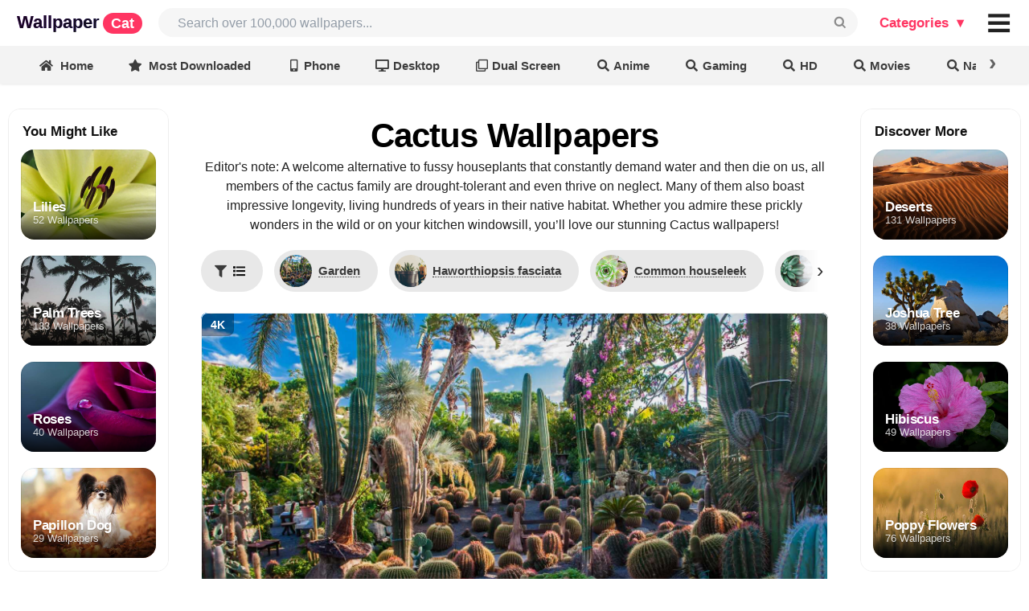

--- FILE ---
content_type: text/html; charset=UTF-8
request_url: https://wallpapercat.com/get_sticky_collumns/1533
body_size: 1428
content:
<style>
    .sticky-sidebar {
        position: fixed;
        z-index: 1000;
        width: 235px;
        top: 135px;
        max-height: 80%;
        background-color: #fff;
        overflow-y: auto;
        scrollbar-width: none; /* для Firefox */
        padding: 15px;
        border-radius: 15px;
        border: 1px solid #eee;
    }

    .sticky-sidebar.left {
        left: 25px;
    }

    .sticky-sidebar.right {
        right: 25px;
    }

    .sticky-sidebar::-webkit-scrollbar {
        display: none; /* для Chrome, Safari и Opera */
    }

    .sticky-sidebar > .collection_thumb:not(:last-child) {
        margin-bottom: 20px;
    }

    .sticky-sidebar-head {
        margin: 0 0 10px 2px;
        font-size: 15px;
        color: #0000009e;
        display: flex; /* Используем flexbox */
        justify-content: space-between;
    }

    .sticky-sidebar-head > .cap-sbh {
        font-size: 17px;
        color: #111;
        font-weight: 700;
    }

    .sticky-sidebar-head > .arr-sbh {
    }

    .sticky-sidebar > .collection_thumb .h {
        font-size: 17px;
        line-height: 1.1;
    }

    .sticky-sidebar > .collection_thumb .t {
        font-size: 13px;
    }

    .sticky-sidebar > .collection_thumb .caption {
        height: 42%;
    }

    @media (min-width: 2560px) {
        .sticky-sidebar {
            width: 260px;
        }
    }

    @media (max-width: 1919px) {
        .sticky-sidebar {
            width: 215px;
        }
    }

    @media (max-width: 1400px) {
        .sticky-sidebar {
            width: 200px;
        }
    }

    @media (max-width: 1250px) {
        .sticky-sidebar {
            display: none;
        }
    }
</style>
<script>addClickListeners('.loadDivDimmable', showLoadingSpinnerForDimmableDiv);</script>
    <div class="sticky-sidebar left">
        <div class="sticky-sidebar-head">
            <span class="cap-sbh">You Might Like</span>
            <span class="arr-sbh"></span>
        </div>












































                                    <div class="collection_thumb">
                <a href="https://wallpapercat.com/lily-wallpapers#left">
                    <div class="_thumb loadDivDimmable">
                        <div class="flexbox column cap_shadow hover_effect_js">
                            <div class="caption">
                                <div class="flex_item h">
                                    Lilies
                                </div>
                                <div class="flex_item t">
                                    52 Wallpapers
                                </div>
                            </div>
                        </div>
                        <img decoding="async"
                             width="300"
                             height="200"
                             alt="Lilies"
                             src="/w/featured-for-top/sm/a/8/b/142.jpg?id=1769022248"
                             style="aspect-ratio: 3 / 2;">
                    </div>
                </a>
            </div>

                                    <div class="collection_thumb">
                <a href="https://wallpapercat.com/palm-tree-wallpapers#left">
                    <div class="_thumb loadDivDimmable">
                        <div class="flexbox column cap_shadow hover_effect_js">
                            <div class="caption">
                                <div class="flex_item h">
                                    Palm Trees
                                </div>
                                <div class="flex_item t">
                                    133 Wallpapers
                                </div>
                            </div>
                        </div>
                        <img decoding="async"
                             width="300"
                             height="200"
                             alt="Palm Trees"
                             src="/w/featured-for-top/sm/9/7/6/165.jpg?id=1768974227"
                             style="aspect-ratio: 3 / 2;">
                    </div>
                </a>
            </div>

                                    <div class="collection_thumb">
                <a href="https://wallpapercat.com/rose-wallpapers#left">
                    <div class="_thumb loadDivDimmable">
                        <div class="flexbox column cap_shadow hover_effect_js">
                            <div class="caption">
                                <div class="flex_item h">
                                    Roses
                                </div>
                                <div class="flex_item t">
                                    40 Wallpapers
                                </div>
                            </div>
                        </div>
                        <img decoding="async"
                             width="300"
                             height="200"
                             alt="Roses"
                             src="/w/featured-for-top/sm/8/d/5/147.jpg?id=1768969266"
                             style="aspect-ratio: 3 / 2;">
                    </div>
                </a>
            </div>

                                    <div class="collection_thumb">
                <a href="https://wallpapercat.com/papillon-dog-wallpapers#left">
                    <div class="_thumb loadDivDimmable">
                        <div class="flexbox column cap_shadow hover_effect_js">
                            <div class="caption">
                                <div class="flex_item h">
                                    Papillon Dog
                                </div>
                                <div class="flex_item t">
                                    29 Wallpapers
                                </div>
                            </div>
                        </div>
                        <img decoding="async"
                             width="300"
                             height="200"
                             alt="Papillon Dog"
                             src="/w/featured-for-top/sm/9/b/0/231.jpg?id=1759325926"
                             style="aspect-ratio: 3 / 2;">
                    </div>
                </a>
            </div>

                                    <div class="collection_thumb">
                <a href="https://wallpapercat.com/golden-retriever-wallpapers#left">
                    <div class="_thumb loadDivDimmable">
                        <div class="flexbox column cap_shadow hover_effect_js">
                            <div class="caption">
                                <div class="flex_item h">
                                    Golden Retrievers
                                </div>
                                <div class="flex_item t">
                                    39 Wallpapers
                                </div>
                            </div>
                        </div>
                        <img decoding="async"
                             width="300"
                             height="200"
                             alt="Golden Retrievers"
                             src="/w/featured-for-top/sm/3/b/8/215.jpg?id=1769010077"
                             style="aspect-ratio: 3 / 2;">
                    </div>
                </a>
            </div>

            </div>
    <div class="sticky-sidebar right">
        <div class="sticky-sidebar-head">
            <span class="cap-sbh">Discover More</span>
            <span class="arr-sbh"></span>
        </div>
                                    <div class="collection_thumb">
                <a href="https://wallpapercat.com/desert-wallpapers#right">
                    <div class="_thumb loadDivDimmable">
                        <div class="flexbox column cap_shadow hover_effect_js">
                            <div class="caption">
                                <div class="flex_item h">
                                    Deserts
                                </div>
                                <div class="flex_item t">
                                    131 Wallpapers
                                </div>
                            </div>
                        </div>
                        <img decoding="async"
                             width="300"
                             height="200"
                             alt="Deserts"
                             src="/w/featured-for-top/sm/f/c/2/181.jpg?id=1768994555"
                             style="aspect-ratio: 3 / 2;">
                    </div>
                </a>
            </div>

                                    <div class="collection_thumb">
                <a href="https://wallpapercat.com/joshua-tree-wallpapers#right">
                    <div class="_thumb loadDivDimmable">
                        <div class="flexbox column cap_shadow hover_effect_js">
                            <div class="caption">
                                <div class="flex_item h">
                                    Joshua Tree
                                </div>
                                <div class="flex_item t">
                                    38 Wallpapers
                                </div>
                            </div>
                        </div>
                        <img decoding="async"
                             width="300"
                             height="200"
                             alt="Joshua Tree"
                             src="/w/featured-for-top/sm/d/b/2/4366.jpg?id=1768546514"
                             style="aspect-ratio: 3 / 2;">
                    </div>
                </a>
            </div>

                                    <div class="collection_thumb">
                <a href="https://wallpapercat.com/hibiscus-wallpapers#right">
                    <div class="_thumb loadDivDimmable">
                        <div class="flexbox column cap_shadow hover_effect_js">
                            <div class="caption">
                                <div class="flex_item h">
                                    Hibiscus
                                </div>
                                <div class="flex_item t">
                                    49 Wallpapers
                                </div>
                            </div>
                        </div>
                        <img decoding="async"
                             width="300"
                             height="200"
                             alt="Hibiscus"
                             src="/w/featured-for-top/sm/3/3/1/4191.jpg?id=1768948306"
                             style="aspect-ratio: 3 / 2;">
                    </div>
                </a>
            </div>

                                    <div class="collection_thumb">
                <a href="https://wallpapercat.com/poppy-flower-wallpapers#right">
                    <div class="_thumb loadDivDimmable">
                        <div class="flexbox column cap_shadow hover_effect_js">
                            <div class="caption">
                                <div class="flex_item h">
                                    Poppy Flowers
                                </div>
                                <div class="flex_item t">
                                    76 Wallpapers
                                </div>
                            </div>
                        </div>
                        <img decoding="async"
                             width="300"
                             height="200"
                             alt="Poppy Flowers"
                             src="/w/featured-for-top/sm/1/3/8/140.jpg?id=1769013796"
                             style="aspect-ratio: 3 / 2;">
                    </div>
                </a>
            </div>

                                    <div class="collection_thumb">
                <a href="https://wallpapercat.com/siberian-husky-wallpapers#right">
                    <div class="_thumb loadDivDimmable">
                        <div class="flexbox column cap_shadow hover_effect_js">
                            <div class="caption">
                                <div class="flex_item h">
                                    Siberian Huskies
                                </div>
                                <div class="flex_item t">
                                    65 Wallpapers
                                </div>
                            </div>
                        </div>
                        <img decoding="async"
                             width="300"
                             height="200"
                             alt="Siberian Huskies"
                             src="/w/featured-for-top/sm/5/7/a/229.jpg?id=1768728600"
                             style="aspect-ratio: 3 / 2;">
                    </div>
                </a>
            </div>

            </div>

<script>var isHuge=window.matchMedia("only screen and (min-width: 2560px)").matches;var isBig=window.matchMedia("only screen and (min-width: 1400px)").matches;var isMiddle=window.matchMedia("only screen and (min-width: 1250px)").matches;var centerColumn=document.querySelector('.single_image .white_bord');var leftFixedColumn=document.querySelector('.sticky-sidebar.left');var rightFixedColumn=document.querySelector('.sticky-sidebar.right');var centerColumnRect=centerColumn.getBoundingClientRect();switch(!0){case isHuge:var offset=120;break;case isBig:var offset=90;break;case isMiddle:var offset=40;break;default:var offset=40}
var leftFixedOffset=centerColumnRect.x-leftFixedColumn.offsetWidth-offset;var rightFixedOffset=centerColumnRect.x+centerColumnRect.width+offset;leftFixedColumn.style.left=leftFixedOffset+'px';rightFixedColumn.style.left=rightFixedOffset+'px'</script>

--- FILE ---
content_type: text/css
request_url: https://wallpapercat.com/css/app.css?id=f871fff0c27e7c88cbbd0e563fe5c278
body_size: 11337
content:
@charset "UTF-8";
.accordion a{
  color:#005bff;
}
.accordion a:hover{
  color:rgba(0, 91, 255, 0.71);
}

a{
  text-decoration:none;
  color:#005bff;
}

a:hover{
  color:rgba(0, 0, 0, 0.87);
}

img{
  text-indent:100%;
  white-space:nowrap;
  overflow:hidden;
  background-color:white;
}

.ui.input>input::-webkit-input-placeholder{
  color:rgba(0, 26, 52, 0.4);
}

.ui.input>input::-moz-placeholder{
  color:rgba(0, 26, 52, 0.4);
}

.ui.input>input:-ms-input-placeholder{
  color:rgba(0, 26, 52, 0.4);
}

p{
  font-size:17px;
}

.color_white{
  color:#fff !important;
}

.color_black{
  color:rgba(0, 0, 0, 0.87) !important;
}

.color_gray{
  color:#888 !important;
}

.color_blue{
  color:#005bff !important;
}

.ui.basic.inverted.button{
  -webkit-appearance:none;
  box-shadow:0 0 0 1px #6a6a6a inset !important;
  color:#6a6a6a !important;
}

i.link.icon,i.link.icons{
  aspect-ratio:1/1;
}

i.link.icon,i.link.icons,.flexbox{
  display:-webkit-box;
  display:-webkit-flex;
  display:-ms-flexbox;
  display:flex;
}

.flexbox{
  width:100%;
}
.flexbox.space-between{
  -webkit-justify-content:space-between;
  -webkit-box-pack:justify;
      -ms-flex-pack:justify;
          justify-content:space-between;
}
.flexbox.content-center{
  -webkit-justify-content:center;
  -webkit-box-pack:center;
      -ms-flex-pack:center;
          justify-content:center;
}
.flexbox.column{
  -webkit-flex-direction:column;
  -webkit-box-orient:vertical;
  -webkit-box-direction:normal;
      -ms-flex-direction:column;
          flex-direction:column;
}
.flexbox.align-items-center{
  -webkit-box-align:center;
  -webkit-align-items:center;
      -ms-flex-align:center;
          align-items:center;
}
.flexbox .flexbox_item.content-center{
  -webkit-box-pack:center;
  -webkit-justify-content:center;
      -ms-flex-pack:center;
          justify-content:center;
  -webkit-align-self:center;
      -ms-flex-item-align:center;
          align-self:center;
}

.flex-container-overlay{
  display:-webkit-box;
  display:-webkit-flex;
  display:-ms-flexbox;
  display:flex;
  -webkit-box-flex-direction:row;
  -moz-box-flex-direction:row;
  -webkit-flex-direction:row;
  -webkit-box-orient:horizontal;
  -webkit-box-direction:normal;
      -ms-flex-direction:row;
          flex-direction:row;
  position:fixed;
  top:0;
  right:0;
  bottom:0;
  left:0;
  width:100%;
  height:100%;
  background-color:#fff;
}

.flex-item-center{
  text-align:center;
  margin:auto;
  width:300px;
}

.item a.logo{
  font-size:18px;
  font-weight:bold;
  line-height:1;
}
.item a.logo:hover{
  color:rgba(0, 0, 0, 0.87);
}

.filters .ui.buttons.basic{
  border:none;
  background:#d8d8d8 !important;
  border-radius:8px;
}
.filters .ui.buttons.basic>.button{
  font-size:14px;
  color:black !important;
  border-left:none;
  border-radius:8px;
  background:#d8d8d8 !important;
  color:rgba(0, 0, 0, 0.55) !important;
}
.filters .ui.buttons.basic>.button.active{
  background-color:#005bff !important;
  color:white !important;
  border-radius:8px;
}
.filters #variant_controls{
  margin-left:4px;
}

.brand_icon{
  bottom:-5px;
  position:relative;
}
.brand_icon img{
  width:22px;
}
.brand_icon.for_footer img{
  width:30px;
}
.brand_icon._for_h2{
  bottom:-2px;
  position:relative;
}

.micro>.pagination.menu{
  font-size:6px;
}

.hide,.lazy{
  display:none !important;
}

.bottom_divider{
  box-shadow:0px 1px 1px rgba(0, 0, 0, 0.2);
}

.box_shadow_select{
  box-shadow:inset 0px 0px 0px 3px #005bff, inset 0px 0px 0px 6px white !important;
}

.box_shadow_select2{
  box-shadow:inset 0px 0px 0px 3px #fff !important;
}

.ui.label>.icon.only{
  width:auto;
  margin:0;
}
.ui.label.clickable{
  cursor:pointer;
}
.ui.label.white{
  color:rgb(62, 67, 76);
  background-color:white;
  box-shadow:0px 0px 6px 1px rgba(62, 67, 76, 0.8);
}

.toolbar_left_scroller{
  position:absolute;
  right:0;
  top:0;
  bottom:0;
  display:-webkit-box;
  display:-webkit-flex;
  display:-ms-flexbox;
  display:flex;
  -webkit-box-align:center;
  -webkit-align-items:center;
      -ms-flex-align:center;
          align-items:center;
  padding-right:15px;
  padding-left:15px;
  background:-webkit-linear-gradient(90deg, rgba(255, 255, 255, 0) 0%, rgb(255, 255, 255) 70%);
  background:-o-linear-gradient(90deg, rgba(255, 255, 255, 0) 0%, rgb(255, 255, 255) 70%);
  filter:progid:DXImageTransform.Microsoft.gradient(startColorstr="#FFFFFF", endColorstr="#FFFFFF", GradientType=0);
  background:-webkit-linear-gradient(left, rgba(255, 255, 255, 0) 0%, rgb(255, 255, 255) 70%);
  background:linear-gradient(90deg, rgba(255, 255, 255, 0) 0%, rgb(255, 255, 255) 70%);
}

.ui.button>.icon:not(.button){
  opacity:1;
}

.collection_thumb_vertical .border{
  position:absolute;
  top:0;
  left:0;
  right:0;
  bottom:0;
  box-shadow:inset 0 0 0 1px rgba(0, 0, 0, 0.07);
  border-radius:12px;
}
.collection_thumb_vertical ._thumb{
  position:relative;
}
.collection_thumb_vertical ._thumb .cap_shadow{
  position:absolute;
  width:100%;
  height:100%;
  border-radius:12px;
  background:-webkit-linear-gradient(rgba(0, 0, 0, 0), rgba(0, 0, 0, 0), rgba(0, 0, 0, 0), rgba(0, 0, 0, 0.25), rgba(0, 0, 0, 0.85));
  background:linear-gradient(rgba(0, 0, 0, 0), rgba(0, 0, 0, 0), rgba(0, 0, 0, 0), rgba(0, 0, 0, 0.25), rgba(0, 0, 0, 0.85));
}
.collection_thumb_vertical ._thumb .cap_shadow .caption{
  display:grid;
  position:absolute;
  padding:0 15px 15px;
  background-size:cover;
  background-repeat:no-repeat;
  width:100%;
  height:40%;
  bottom:0;
  overflow:hidden;
  white-space:nowrap;
  text-overflow:ellipsis;
  text-align:left;
  -webkit-align-content:end;
      -ms-flex-line-pack:end;
          align-content:end;
  -webkit-box-align:end;
  -webkit-align-items:end;
      -ms-flex-align:end;
          align-items:end;
  border-radius:inherit;
}
.collection_thumb_vertical ._thumb .cap_shadow .caption .flex_item{
  overflow:hidden;
  white-space:nowrap;
  text-overflow:ellipsis;
  margin-bottom:-3px;
}
.collection_thumb_vertical ._thumb .cap_shadow .caption .t{
  font-size:12px;
  text-shadow:0 1px 1px rgba(0, 0, 0, 0.15);
  opacity:0.8;
}
.collection_thumb_vertical ._thumb .cap_shadow .caption .h{
  font-size:20px;
  font-weight:bold;
  line-height:1;
  display:inline;
  text-shadow:0 1px 1px rgba(0, 0, 0, 0.1);
  white-space:nowrap;
}
.collection_thumb_vertical .like_icon{
  color:white;
  vertical-align:middle;
  position:relative;
  bottom:1px;
}
.collection_thumb_vertical .like_icon.pad{
  padding-left:4px;
}
.collection_thumb_vertical .like_icon i{
  margin:0;
}
.collection_thumb_vertical .h{
  font-weight:bold;
  line-height:1;
  display:inline;
}
.collection_thumb_vertical img{
  border-radius:12px;
  display:-webkit-box;
  display:-webkit-flex;
  display:-ms-flexbox;
  display:flex;
  object-fit:cover;
  aspect-ratio:0.5;
  width:100%;
  height:auto;
}
.collection_thumb_vertical .likes{
  position:absolute;
  bottom:12px;
  left:12px;
  line-height:1;
  text-shadow:0px 0px 1px #000000;
}
.collection_thumb_vertical .likes .like_button_no_user,.collection_thumb_vertical .likes>.like_button{
  background-color:rgba(0, 0, 0, 0.2);
  font-size:15px;
  color:#fff;
  font-weight:normal;
}
.collection_thumb_vertical .likes .like_button_no_user:hover,.collection_thumb_vertical .likes>.like_button:hover{
  background-color:#005bff;
}
.collection_thumb_vertical .download{
  position:absolute;
  bottom:12px;
  right:12px;
  line-height:1;
  text-shadow:0px 0px 1px #000000;
}
.collection_thumb_vertical .download>.download_button{
  background-color:rgba(0, 0, 0, 0.2);
  color:#fff;
  font-size:15px;
}
.collection_thumb_vertical .download>.download_button.active{
  background-color:#ff3562;
}
.collection_thumb_vertical .download>.download_button:hover{
  background-color:#ff0a54;
  color:#fff;
}
.collection_thumb_vertical .image_cap_right{
  bottom:0;
  right:0;
  position:absolute;
  border-radius:0px 0px 12px 0px;
  height:30px;
}
.collection_thumb_vertical .image_cap_left_bottom{
  border-radius:0px 0px 0px 12px;
  height:30px;
  white-space:nowrap;
  width:85px;
  text-overflow:clip;
}
.collection_thumb_vertical .image_cap_left_top{
  left:8px;
      -ms-flex-line-pack:start;
      -ms-flex-pack:start;
  -webkit-box-align:start;
  -webkit-align-items:flex-start;
      -ms-flex-align:start;
          align-items:flex-start;
}
.collection_thumb_vertical .image_cap_left_top,.collection_thumb_vertical .image_cap_right_top{
  top:8px;
  position:absolute;
  display:-webkit-box;
  display:-webkit-flex;
  display:-ms-flexbox;
  display:flex;
  -webkit-box-orient:vertical;
  -webkit-box-direction:normal;
  -webkit-flex-direction:column;
      -ms-flex-direction:column;
          flex-direction:column;
  -webkit-align-content:flex-start;
              -ms-flex-line-pack:start;
          align-content:flex-start;
  -webkit-box-pack:start;
  -webkit-justify-content:flex-start;
              -ms-flex-pack:start;
          justify-content:flex-start;
}
.collection_thumb_vertical .image_cap_right_top{
  right:8px;
      -ms-flex-line-pack:start;
      -ms-flex-pack:start;
  -webkit-box-align:end;
  -webkit-align-items:flex-end;
      -ms-flex-align:end;
          align-items:flex-end;
}
.collection_thumb_vertical .image_cap_left_top .cap_bage{
  padding:4px 8px;
  border-radius:9px;
  margin-bottom:4px;
  margin-right:8px;
  font-size:0.93em;
  box-shadow:inset 0px 0px 4px 0px rgba(0, 0, 0, 0.0784313725);
}
.collection_thumb_vertical .cap_bage._best{
  background-color:rgba(249, 249, 249, 0.5);
  font-weight:bold;
}
.collection_thumb_vertical .cap_bage._best.blue{
  background-color:#005bff;
}
.collection_thumb_vertical .cap_bage.qrcode{
  padding:8px;
  border-radius:9px;
  margin-top:4px;
  margin-right:4px;
  font-size:0.93em;
  box-shadow:inset 0 0 4px 0 rgba(0, 0, 0, 0.0784313725);
}
.collection_thumb_vertical .cap_bage.qrcode>.color_white{
  padding:0 4px;
}
.collection_thumb_vertical .cap_bage.qrcode>.color_white.loader{
  margin:4px;
}
.collection_thumb_vertical .cap_bage._4k{
  background-color:rgba(0, 0, 0, 0.2);
  box-shadow:inset 0 0 0 1px rgba(0, 0, 0, 0.07);
  font-weight:bold;
}
.collection_thumb_vertical ._info{
  margin-top:0.4em;
  display:-webkit-box;
  display:-webkit-flex;
  display:-ms-flexbox;
  display:flex;
  -webkit-box-orient:horizontal;
  -webkit-box-direction:normal;
  -webkit-flex-direction:row;
      -ms-flex-direction:row;
          flex-direction:row;
  -webkit-flex-wrap:nowrap;
      -ms-flex-wrap:nowrap;
          flex-wrap:nowrap;
  -webkit-box-align:baseline;
  -webkit-align-items:baseline;
      -ms-flex-align:baseline;
          align-items:baseline;
  -webkit-box-pack:center;
  -webkit-justify-content:center;
      -ms-flex-pack:center;
          justify-content:center;
}
.collection_thumb_vertical ._info>.__info_collection{
  overflow:hidden;
  white-space:nowrap;
  text-overflow:ellipsis;
  font-size:0.93em;
}
.collection_thumb_vertical ._info>.__info_collection span,.collection_thumb_vertical ._info>.__info_collection>a{
  color:rgba(0, 0, 0, 0.87);
  font-family:Inter, sans-serif;
  font-weight:700;
  letter-spacing:-0.02em;
  overflow:hidden;
  white-space:nowrap;
  text-overflow:ellipsis;
}
.collection_thumb_vertical ._info>.__info_collection>a:after{
  content:"›";
  display:inline;
  margin-left:4px;
}
.collection_thumb_vertical ._info>.__info_resolution{
  font-size:1em;
  color:#808a9d;
  text-align:center;
  display:-webkit-box;
  display:-webkit-flex;
  display:-ms-flexbox;
  display:flex;
  -webkit-box-pack:justify;
  -webkit-justify-content:space-between;
      -ms-flex-pack:justify;
          justify-content:space-between;
  padding:0 25px;
  width:100%;
}
.collection_thumb_vertical ._info .button{
  font-size:14px;
  border-radius:10px;
}
.collection_thumb_vertical ._info ._info__left_buttons{
  width:100%;
}
.collection_thumb_vertical ._info ._info__left_buttons .button{
  margin:0 0.35em 0 0;
  box-shadow:0 0px 8px 0px rgba(0, 0, 0, 0.13);
}
.collection_thumb_vertical ._info ._info__left_buttons .button.basic_main{
  background:white !important;
  color:rgb(0, 0, 0) !important;
  text-shadow:none !important;
}
.collection_thumb_vertical ._info ._info__right_buttons{
  -webkit-flex-shrink:0;
      -ms-flex-negative:0;
          flex-shrink:0;
  text-align:end;
  -webkit-align-self:center;
      -ms-flex-item-align:center;
          align-self:center;
}
.collection_thumb_vertical ._info ._info__right_buttons .button{
  box-shadow:0 0px 8px 0px rgba(0, 0, 0, 0.13);
}
.collection_thumb_vertical ._info ._info__right_buttons .button.basic_main{
  background:white !important;
  color:rgb(0, 0, 0) !important;
  text-shadow:none !important;
}
.collection_thumb_vertical ._info_v3{
  margin-top:0.4em;
}
.collection_thumb_vertical ._info_v3 .button{
  font-size:14px;
  border-radius:10px;
}
.collection_thumb_vertical ._info_v3 ._info__left_buttons{
  width:100%;
}
.collection_thumb_vertical ._info_v3 ._info__left_buttons .button{
  margin:0 0.35em 0 0;
  box-shadow:0 0px 8px 0px rgba(0, 0, 0, 0.13);
}
.collection_thumb_vertical ._info_v3 ._info__left_buttons .button.basic_main{
  background:white !important;
  color:rgb(0, 0, 0) !important;
  text-shadow:none !important;
}
.collection_thumb_vertical ._info_v3 ._info__right_buttons{
  -webkit-flex-shrink:0;
      -ms-flex-negative:0;
          flex-shrink:0;
  text-align:end;
  -webkit-align-self:center;
      -ms-flex-item-align:center;
          align-self:center;
}
.collection_thumb_vertical ._info_v3 ._info__right_buttons .button{
  box-shadow:0 0px 8px 0px rgba(0, 0, 0, 0.13);
}
.collection_thumb_vertical ._info_v3 ._info__right_buttons .button.basic_main{
  background:white !important;
  color:rgb(0, 0, 0) !important;
  text-shadow:none !important;
}
.collection_thumb_vertical ._info_v3>.__info_collection{
  overflow:hidden;
  white-space:nowrap;
  text-overflow:ellipsis;
}
.collection_thumb_vertical ._info_v3>.__info_collection .__title,.collection_thumb_vertical ._info_v3>.__info_collection span,.collection_thumb_vertical ._info_v3>.__info_collection>a{
  color:rgba(0, 0, 0, 0.87);
  font-family:Inter, sans-serif;
  font-weight:700;
  letter-spacing:-0.02em;
  overflow:hidden;
  white-space:nowrap;
  text-overflow:ellipsis;
}
.collection_thumb_vertical ._info_v3>.__info_collection .__title:after,.collection_thumb_vertical ._info_v3>.__info_collection a:after{
  content:"›";
  display:inline;
  margin-left:4px;
}
.collection_thumb_vertical ._info_v3>.__info_collection .count{
  margin-left:5px;
  font-weight:normal;
  font-size:12px;
  line-height:1.1;
  position:relative;
  top:1px;
}
.collection_thumb_vertical ._info_v3>.__info_resolution{
  font-size:0.9em;
  color:#808a9d;
}

.collection_thumb_horizontal .border{
  position:absolute;
  top:0;
  left:0;
  right:0;
  bottom:0;
  box-shadow:inset 0 0 0 1px rgba(0, 0, 0, 0.07);
  border-radius:16px;
}
.collection_thumb_horizontal .cap{
  padding:9px 10px 7px;
  position:absolute;
  background-color:rgba(0, 0, 0, 0.06);
  width:100%;
  height:100%;
  border-radius:16px;
}
.collection_thumb_horizontal .cap .flex_item{
  -webkit-align-self:stretch;
      -ms-flex-item-align:stretch;
          align-self:stretch;
  display:-webkit-box;
  display:-webkit-flex;
  display:-ms-flexbox;
  display:flex;
  padding-bottom:5px;
}
.collection_thumb_horizontal .cap ._title{
  background-color:rgba(0, 0, 0, 0.45);
  font-weight:bold;
  overflow:hidden;
  white-space:nowrap;
  text-overflow:ellipsis;
  font-size:1em;
  line-height:1.2;
  display:block;
  padding:2px 7px;
  border-radius:7px;
}
.collection_thumb_horizontal .like_icon{
  color:white;
  vertical-align:middle;
  position:relative;
  bottom:1px;
}
.collection_thumb_horizontal .like_icon.pad{
  padding-left:4px;
}
.collection_thumb_horizontal .like_icon i{
  margin:0;
}
.collection_thumb_horizontal .h{
  font-weight:bold;
  line-height:1;
  display:inline;
}
.collection_thumb_horizontal img{
  display:-webkit-box;
  display:-webkit-flex;
  display:-ms-flexbox;
  display:flex;
  object-fit:cover;
  aspect-ratio:3/2;
  width:100%;
  height:auto;
  border-radius:16px;
}
.collection_thumb_horizontal .image_cap_right{
  bottom:0;
  right:0;
  position:absolute;
  border-radius:0px 0px 12px 0px;
  height:30px;
}
.collection_thumb_horizontal .image_cap_left_bottom{
  border-radius:0px 0px 0px 12px;
  height:30px;
  white-space:nowrap;
  width:85px;
  text-overflow:clip;
}
.collection_thumb_horizontal .image_cap_left_top{
  top:8px;
  left:8px;
  position:absolute;
  display:-webkit-box;
  display:-webkit-flex;
  display:-ms-flexbox;
  display:flex;
  -webkit-box-orient:vertical;
  -webkit-box-direction:normal;
  -webkit-flex-direction:column;
      -ms-flex-direction:column;
          flex-direction:column;
  -webkit-align-content:flex-start;
      -ms-flex-line-pack:start;
          align-content:flex-start;
  -webkit-box-pack:start;
  -webkit-justify-content:flex-start;
      -ms-flex-pack:start;
          justify-content:flex-start;
  -webkit-box-align:start;
  -webkit-align-items:flex-start;
      -ms-flex-align:start;
          align-items:flex-start;
}
.collection_thumb_horizontal .image_cap_left_top .cap_bage{
  padding:4px 8px;
  border-radius:9px;
  margin-bottom:4px;
  margin-right:8px;
  font-size:0.93em;
}
.collection_thumb_horizontal .cap_bage._4k{
  background-color:rgba(0, 0, 0, 0.2);
  box-shadow:inset 0 0 0 1px rgba(0, 0, 0, 0.07);
  font-weight:bold;
}
.collection_thumb_horizontal .cap_bage._best{
  background-color:rgba(249, 249, 249, 0.5);
  font-weight:bold;
}
.collection_thumb_horizontal ._thumb{
  position:relative;
}
.collection_thumb_horizontal ._thumb .cap_shadow{
  position:absolute;
  width:100%;
  height:100%;
  border-radius:16px;
  background:-webkit-linear-gradient(rgba(0, 0, 0, 0), rgba(0, 0, 0, 0), rgba(0, 0, 0, 0), rgba(0, 0, 0, 0.25), rgba(0, 0, 0, 0.85));
  background:linear-gradient(rgba(0, 0, 0, 0), rgba(0, 0, 0, 0), rgba(0, 0, 0, 0), rgba(0, 0, 0, 0.25), rgba(0, 0, 0, 0.85));
  box-shadow:inset 0 0 0 1px rgba(0, 0, 0, 0.07);
}
.collection_thumb_horizontal ._thumb .cap_shadow .caption{
  display:grid;
  position:absolute;
  padding:0 15px 15px;
  background-size:cover;
  background-repeat:no-repeat;
  width:100%;
  height:40%;
  bottom:0;
  overflow:hidden;
  white-space:nowrap;
  text-overflow:ellipsis;
  text-align:left;
  -webkit-align-content:end;
      -ms-flex-line-pack:end;
          align-content:end;
  -webkit-box-align:end;
  -webkit-align-items:end;
      -ms-flex-align:end;
          align-items:end;
  border-radius:inherit;
}
.collection_thumb_horizontal ._thumb .cap_shadow .caption .flex_item{
  overflow:hidden;
  white-space:nowrap;
  text-overflow:ellipsis;
  margin-bottom:-3px;
}
.collection_thumb_horizontal ._thumb .cap_shadow .caption .t{
  font-size:12px;
  text-shadow:0 1px 1px rgba(0, 0, 0, 0.15);
  opacity:0.8;
}
.collection_thumb_horizontal ._thumb .cap_shadow .caption .h{
  font-size:20px;
  font-weight:bold;
  line-height:1;
  display:inline;
  text-shadow:0 1px 1px rgba(0, 0, 0, 0.1);
  white-space:nowrap;
}
.collection_thumb_horizontal ._info{
  margin-top:0.4em;
  display:-webkit-box;
  display:-webkit-flex;
  display:-ms-flexbox;
  display:flex;
  -webkit-box-orient:horizontal;
  -webkit-box-direction:normal;
  -webkit-flex-direction:row;
      -ms-flex-direction:row;
          flex-direction:row;
  -webkit-flex-wrap:nowrap;
      -ms-flex-wrap:nowrap;
          flex-wrap:nowrap;
  -webkit-box-align:baseline;
  -webkit-align-items:baseline;
      -ms-flex-align:baseline;
          align-items:baseline;
  -webkit-box-pack:center;
  -webkit-justify-content:center;
      -ms-flex-pack:center;
          justify-content:center;
}
.collection_thumb_horizontal ._info .button{
  font-size:14px;
  border-radius:10px;
}
.collection_thumb_horizontal ._info ._info__left_buttons{
  width:100%;
}
.collection_thumb_horizontal ._info ._info__left_buttons .button{
  margin:0 0.35em 0 0;
  box-shadow:0 0px 8px 0px rgba(0, 0, 0, 0.13);
}
.collection_thumb_horizontal ._info ._info__left_buttons .button.basic_main{
  background:white !important;
  color:rgb(0, 0, 0) !important;
  text-shadow:none !important;
}
.collection_thumb_horizontal ._info ._info__right_buttons{
  -webkit-flex-shrink:0;
      -ms-flex-negative:0;
          flex-shrink:0;
  text-align:end;
  -webkit-align-self:center;
      -ms-flex-item-align:center;
          align-self:center;
}
.collection_thumb_horizontal ._info ._info__right_buttons .button{
  box-shadow:0 0px 8px 0px rgba(0, 0, 0, 0.13);
}
.collection_thumb_horizontal ._info ._info__right_buttons .button.basic_main{
  background:white !important;
  color:rgb(0, 0, 0) !important;
  text-shadow:none !important;
}
.collection_thumb_horizontal ._info>.__info_collection{
  overflow:hidden;
  white-space:nowrap;
  text-overflow:ellipsis;
  font-size:0.93em;
}
.collection_thumb_horizontal ._info>.__info_collection .__title,.collection_thumb_horizontal ._info>.__info_collection span,.collection_thumb_horizontal ._info>.__info_collection>a{
  color:rgba(0, 0, 0, 0.87);
  font-family:Inter, sans-serif;
  font-weight:700;
  letter-spacing:-0.02em;
  overflow:hidden;
  white-space:nowrap;
  text-overflow:ellipsis;
}
.collection_thumb_horizontal ._info>.__info_collection .__title:after,.collection_thumb_horizontal ._info>.__info_collection a:after{
  content:"›";
  display:inline;
  margin-left:4px;
}
.collection_thumb_horizontal ._info>.__info_collection .count{
  margin-left:5px;
  font-weight:normal;
  font-size:12px;
  line-height:1.1;
  position:relative;
  top:1px;
}
.collection_thumb_horizontal ._info>.__info_resolution{
  width:100%;
  font-size:1em;
  color:#808a9d;
  text-align:center;
  display:-webkit-box;
  display:-webkit-flex;
  display:-ms-flexbox;
  display:flex;
  -webkit-box-pack:justify;
  -webkit-justify-content:space-between;
      -ms-flex-pack:justify;
          justify-content:space-between;
  padding:0 25px;
}
.collection_thumb_horizontal ._info_v2{
  margin-top:0.4em;
  width:100%;
  -webkit-box-align:stretch;
  -webkit-align-items:stretch;
      -ms-flex-align:stretch;
          align-items:stretch;
  -webkit-box-orient:vertical;
  -webkit-box-direction:normal;
  -webkit-flex-direction:column;
      -ms-flex-direction:column;
          flex-direction:column;
}
.collection_thumb_horizontal ._info_v2>.__info_collection{
  overflow:hidden;
  white-space:nowrap;
  text-overflow:ellipsis;
  display:grid;
  grid-template-columns:5fr auto;
}
.collection_thumb_horizontal ._info_v2>.__info_collection .__title,.collection_thumb_horizontal ._info_v2>.__info_collection>a{
  color:rgba(0, 0, 0, 0.87);
  font-family:Inter, sans-serif;
  font-weight:700;
  letter-spacing:-0.02em;
  overflow:hidden;
  white-space:nowrap;
  text-overflow:ellipsis;
  padding-right:5px;
}
.collection_thumb_horizontal ._info_v2>.__info_collection .__title:after,.collection_thumb_horizontal ._info_v2>.__info_collection a:after{
  content:"›";
  display:inline;
  margin-left:4px;
}
.collection_thumb_horizontal ._info_v2>.__info_collection .count{
  font-weight:normal;
  font-size:12px;
  position:relative;
  top:1px;
}
.collection_thumb_horizontal ._info_v2>.__info_resolution{
  font-size:0.9em;
  color:#808a9d;
}
.collection_thumb_horizontal ._info_v3{
  margin-top:0.4em;
}
.collection_thumb_horizontal ._info_v3 .button{
  font-size:14px;
  border-radius:10px;
}
.collection_thumb_horizontal ._info_v3 ._info__left_buttons{
  width:100%;
}
.collection_thumb_horizontal ._info_v3 ._info__left_buttons .button{
  margin:0 0.35em 0 0;
  box-shadow:0 0px 8px 0px rgba(0, 0, 0, 0.13);
}
.collection_thumb_horizontal ._info_v3 ._info__left_buttons .button.basic_main{
  background:white !important;
  color:rgb(0, 0, 0) !important;
  text-shadow:none !important;
}
.collection_thumb_horizontal ._info_v3 ._info__right_buttons{
  -webkit-flex-shrink:0;
      -ms-flex-negative:0;
          flex-shrink:0;
  text-align:end;
  -webkit-align-self:center;
      -ms-flex-item-align:center;
          align-self:center;
}
.collection_thumb_horizontal ._info_v3 ._info__right_buttons .button{
  box-shadow:0 0px 8px 0px rgba(0, 0, 0, 0.13);
}
.collection_thumb_horizontal ._info_v3 ._info__right_buttons .button.basic_main{
  background:white !important;
  color:rgb(0, 0, 0) !important;
  text-shadow:none !important;
}
.collection_thumb_horizontal ._info_v3>.__info_collection{
  overflow:hidden;
  white-space:nowrap;
  text-overflow:ellipsis;
}
.collection_thumb_horizontal ._info_v3>.__info_collection .__title,.collection_thumb_horizontal ._info_v3>.__info_collection span,.collection_thumb_horizontal ._info_v3>.__info_collection>a{
  color:rgba(0, 0, 0, 0.87);
  font-family:Inter, sans-serif;
  font-weight:700;
  letter-spacing:-0.02em;
  overflow:hidden;
  white-space:nowrap;
  text-overflow:ellipsis;
}
.collection_thumb_horizontal ._info_v3>.__info_collection .__title:after,.collection_thumb_horizontal ._info_v3>.__info_collection a:after{
  content:"›";
  display:inline;
  margin-left:4px;
}
.collection_thumb_horizontal ._info_v3>.__info_collection .count{
  margin-left:5px;
  font-weight:normal;
  font-size:12px;
  line-height:1.1;
  position:relative;
  top:1px;
}
.collection_thumb_horizontal ._info_v3>.__info_resolution{
  font-size:0.9em;
  color:#808a9d;
}

.collection_thumb_vertical.search_var .image_cap_left_top{
  top:0;
  left:0;
}
.collection_thumb_vertical.search_var .image_cap_left_top .cap_bage{
  padding:4px 10px;
  border-radius:10px 0 10px 0;
}

.collection_thumb_horizontal.search_var .image_cap_left_top{
  top:0;
  left:0;
}
.collection_thumb_horizontal.search_var .image_cap_left_top .cap_bage{
  padding:4px 10px;
  border-radius:16px 0 10px 0;
}

#stucknav{
  position:fixed;
  top:0;
  left:0;
  right:auto;
  bottom:auto;
  z-index:101;
  margin:0;
  width:100%;
}

.slider-wrapper{
  position:relative;
}
.slider-wrapper .toolbar-view{
  display:grid;
  grid-template-columns:1fr;
  overflow-x:auto;
  justify-items:center;
  -webkit-box-align:center;
  -webkit-align-items:center;
      -ms-flex-align:center;
          align-items:center;
  position:relative;
  background-color:rgba(255, 255, 255, 0);
}
.slider-wrapper .toolbar-view .toolbar .toolbar_filters_wrapper,.slider-wrapper .toolbar-view .toolbar .toolbar_related_wrapper{
  display:-webkit-inline-box;
  display:-webkit-inline-flex;
  display:-ms-inline-flexbox;
  display:inline-flex;
  position:relative;
  left:0;
}
.slider-wrapper .toolbar-view .toolbar .text{
  display:-webkit-box;
  display:-webkit-flex;
  display:-ms-flexbox;
  display:flex;
}
.slider-wrapper .toolbar-view .toolbar .text a.label{
  font-size:0.92rem;
  margin:11px 4px 0 0;
  border-radius:10px;
}
.slider-wrapper .toolbar-view .toolbar .text .filters_header{
  font-size:12px;
  -webkit-align-self:center;
      -ms-flex-item-align:center;
          align-self:center;
  font-weight:600;
  margin-right:1px;
  white-space:nowrap;
}
.slider-wrapper .toolbar-view .toolbar .label.related_buttons{
  height:320px;
  width:480px;
  padding:0 1px;
  background-position:center center;
  color:white;
  background-size:cover;
  text-shadow:1px 1px 2px rgba(0, 0, 0, 0.5);
  border-radius:0;
  -webkit-box-orient:vertical;
  -webkit-box-direction:normal;
  -webkit-flex-direction:column;
      -ms-flex-direction:column;
          flex-direction:column;
  -webkit-box-align:start;
  -webkit-align-items:flex-start;
      -ms-flex-align:start;
          align-items:flex-start;
  -webkit-align-content:flex-end;
      -ms-flex-line-pack:end;
          align-content:flex-end;
  -webkit-box-pack:end;
  -webkit-justify-content:flex-end;
      -ms-flex-pack:end;
          justify-content:flex-end;
}
.slider-wrapper .toolbar-view .toolbar .label.related_buttons>img{
  object-fit:cover;
  width:100% !important;
  height:100% !important;
  border-radius:10px;
}
.slider-wrapper .toolbar-view .toolbar .label.related_buttons .label_text{
  position:absolute;
  white-space:nowrap;
  overflow:hidden;
  text-overflow:ellipsis;
  background-color:rgba(0, 91, 255, 0.5);
  padding:1em 1.6em;
  border-radius:35px;
  margin:1em;
  font-size:1.15em;
}
.slider-wrapper .toolbar-view .toolbar .label.related_buttons .label_text .toobar_related_count{
  margin-left:1em;
  font-size:0.8em;
}

.hidden.transition{
  visibility:hidden;
  display:none;
}

.i_link{
  white-space:nowrap;
  cursor:pointer;
}

.i_link.color_white:hover{
  color:whitesmoke !important;
}

.button.primary{
  background-color:#0388F3 !important;
}
.button.white{
  background-color:white !important;
}
.button.white:hover{
  background-color:whitesmoke !important;
}

ul.tire{
  list-style:none;
}
ul.tire li:before{
  content:"—";
  position:relative;
  left:-5px;
}

i.icon.dropdown:before{
  content:"\f0d7";
}

.ui.corner.label.transparent{
  border-color:transparent !important;
}

.squared{
  float:left;
  position:relative;
  width:100%;
  padding-bottom:100%;
  background-position:center center;
  background-repeat:no-repeat;
  background-size:cover;
}

.image_cap{
  left:0px;
  width:150px;
}

.image_cap,.image_cap_right{
  text-align:left;
  position:absolute;
  background-color:rgba(0, 0, 0, 0.5) !important;
  padding:8px;
  bottom:0px;
  line-height:1;
  white-space:nowrap;
  overflow:hidden;
  text-overflow:ellipsis;
  color:whitesmoke;
}

.image_cap_right{
  right:0px;
}

.image_cap_left_bottom{
  text-align:left;
  position:absolute;
  background-color:rgba(0, 0, 0, 0.5);
  padding:8px;
  bottom:0px;
  left:0px;
  line-height:1;
  white-space:nowrap;
  overflow:hidden;
  text-overflow:ellipsis;
  color:whitesmoke;
}

.download_button{
  margin-right:0px !important;
}

.yellow.button{
  background-color:yellow !important;
  color:black !important;
}

.ui.blue.button{
  background-color:#005bff !important;
  color:#ffffff !important;
}
.ui.blue.button:hover{
  opacity:0.9;
}

.ui.button i.red.icon{
  color:#ff3562 !important;
}

.ui.pink.button{
  background-color:#ff3562 !important;
  color:#ffffff !important;
}
.ui.pink.button:hover{
  opacity:1;
}

.ui.label.icon_button{
  background-color:transparent;
  font-size:1em;
}
.ui.label.icon_button>.icon{
  margin:0;
}
.ui.label.icon_button:hover{
  background-color:whitesmoke;
  cursor:pointer;
}
.ui.label.icon_button .text{
  font-family:Inter, sans-serif;
  font-size:1.2rem;
  margin:0 0 0 0.4em;
}

i.icon.right.floated{
  margin:0 0 0 5px;
}

a.collection_popup{
  margin-right:25px !important;
}

.ui.inverted.popup.right:before{
  background:black;
}

.link.list a.item.category_sidebar{
  font-size:16px !important;
  padding-left:18px !important;
  padding-right:10px !important;
}

.link.list a.item.category_sidebar:hover{
  color:white !important;
  background:#555;
  border-radius:10px !important;
}

.link.list a.item.category_sidebar.v2{
  font-size:12px !important;
  padding-left:18px !important;
}

.cap{
  position:absolute;
  background-color:rgba(0, 0, 0, 0.25);
  width:100%;
  height:100%;
  padding-top:11%;
}

.hover_effect_1{
  -webkit-transition:all 0.01s ease-in-out;
  transition:all 0.01s ease-in-out;
}
.hover_effect_1:hover{
  border:none !important;
  box-shadow:inset 0px 0px 0px 3px #005bff, inset 0px 0px 0px 6px white;
}

.cap .flex_item.start{
  -webkit-align-self:flex-start;
      -ms-flex-item-align:start;
          align-self:flex-start;
  width:100%;
}

#ads_top_popup{
  position:absolute;
  z-index:3;
  min-height:100px;
  display:block;
}

.ui.avatar.image,.ui.avatar.image img,.ui.avatar.image svg,.ui.avatar.images .image,.ui.avatar.images img,.ui.avatar.images svg{
  border-radius:500rem;
}

#at4-share button.at-share-btn span.at-icon-wrapper{
  background-color:#e0e1e2;
}

#at4-share.hide{
  z-index:1000 !important;
  display:none !important;
}

.dimmer.fix{
  z-index:2147483647;
}

.accordion .title{
  cursor:pointer;
}

.accordion .menu{
  display:none;
}

.accordion .menu.active{
  display:block !important;
}

.tags a.ui.label{
  margin:0 14px 18px 0px;
  border-radius:500em;
  padding:6px 22px 6px 7px;
  color:rgba(0, 0, 0, 0.65);
  font-size:14px;
}
.tags a.ui.label .avatar.image{
  width:40px !important;
  height:40px !important;
  object-fit:cover;
}
.tags a.ui.label:hover{
  color:rgba(0, 0, 0, 0.95);
}

.ui.icon.button>.icon,.ui.icon.buttons .button>.icon{
  opacity:1;
  margin:0 !important;
  vertical-align:top;
}

.dimmed.dimmable>.ui.animating.dimmer,.dimmed.dimmable>.ui.modals.dimmer.visible,.dimmed.dimmable>.ui.visible.dimmer,.ui.active.dimmer{
  display:-webkit-box !important;
  display:-webkit-flex !important;
  display:-ms-flexbox !important;
  display:flex !important;
  -webkit-box-align:center !important;
  -webkit-align-items:center !important;
      -ms-flex-align:center !important;
          align-items:center !important;
  -webkit-box-pack:center !important;
  -webkit-justify-content:center !important;
      -ms-flex-pack:center !important;
          justify-content:center !important;
}

.ui.active.modal,.ui.modal{
  margin:0 auto !important;
  top:auto !important;
  left:auto !important;
  -webkit-transform-origin:center !important;
      -ms-transform-origin:center !important;
          transform-origin:center !important;
}

.ui.modal .scrolling_fix{
  height:0;
  width:0;
}

.modals.dimmer .ui.scrolling.modal{
  height:90%;
  background-color:transparent;
}
.modals.dimmer .ui.scrolling.modal .scrolling_fix{
  height:5%;
  width:100%;
}

.ui.micro.image,.ui.micro.images .image,.ui.micro.images img,.ui.micro.images svg{
  width:20px;
  height:auto;
}

.ui.micro.button,.ui.micro.buttons .button,.ui.micro.buttons .or{
  font-size:9px;
}

.ui.white_shadow.basic.label{
  background:none;
  border:1px solid rgb(255, 255, 255);
  color:white;
  box-shadow:none;
  text-shadow:0 0 5px black;
}

.user_profile_page .__controls{
  display:inline-block;
}
.user_profile_page .__social{
  margin-bottom:1em;
}

.about_block,.upload_block{
  box-shadow:0 0px 1px 0 rgba(0, 0, 0, 0.7);
  border-radius:10px;
  background-color:white;
}
.about_block p.text,.upload_block p.text{
  padding:20px;
  margin:0;
}

.ask_block{
  box-shadow:0 0px 0px 0 rgba(0, 0, 0, 0.7);
  border-radius:1.5em;
  background-color:white;
}
.ask_block p.text{
  border-top:1px solid rgba(34, 36, 38, 0.15);
  padding:20px;
  margin:0;
}
.ask_block p.text:first-of-type{
  border-top:none;
}

.ui.styled.accordion.faq{
  box-shadow:0 0px 0px 0 rgba(0, 0, 0, 0.7);
  border:0px;
  border-radius:1.5em;
}
.ui.styled.accordion.faq .item{
  display:grid;
  padding:1em 1em 1em 1.8em;
  box-shadow:0 0px 1px 0px rgba(0, 0, 0, 0.15);
  margin:18px 0 0;
  border-radius:1.5em;
  border:none;
  cursor:pointer;
  background:#eeeeee;
  position:relative;
}
.ui.styled.accordion.faq .item:first-of-type{
  margin:0;
}
.ui.styled.accordion.faq .item:before{
  height:0px;
}
.ui.styled.accordion.faq .title{
  font-weight:bold;
  color:rgba(0, 0, 0, 0.9);
  border-top:unset;
  line-height:1.2;
}
.ui.styled.accordion.faq .title>.dropdown.icon{
  float:right;
  margin:0.21425em 0 0 1em;
}
.ui.styled.accordion.faq .content{
  padding:1.5em 0px 0.35em;
  display:none;
}
.ui.styled.accordion.faq .content p{
  margin:0em;
}
.ui.styled.accordion.faq .content.active{
  display:block;
}
.ui.styled.accordion.faq .content,.ui.styled.accordion.faq .title{
  font-size:17px;
  font-family:Inter, sans-serif;
}
.ui.styled.accordion.faq .title>.dropdown.icon{
  -webkit-transform:rotate(0deg);
      -ms-transform:rotate(0deg);
          transform:rotate(0deg);
}
.ui.styled.accordion.faq .title.active>.dropdown.icon{
  -webkit-transform:rotate(90deg);
      -ms-transform:rotate(90deg);
          transform:rotate(90deg);
}

.grid-for-images-masonry-for-user-profile{
  display:grid;
  grid-template-columns:minmax(320px, 1024px);
  grid-template-rows:1fr;
  -webkit-box-pack:center;
  -webkit-justify-content:center;
      -ms-flex-pack:center;
          justify-content:center;
  -webkit-align-content:center;
      -ms-flex-line-pack:center;
          align-content:center;
  overflow:hidden;
}
.grid-for-images-masonry-for-user-profile ._info{
  margin-top:0.4em;
  line-height:initial;
}
.grid-for-images-masonry-for-user-profile ._info>.__info_collection{
  overflow:hidden;
  white-space:nowrap;
  text-overflow:ellipsis;
}
.grid-for-images-masonry-for-user-profile ._info>.__info_collection a{
  color:rgba(0, 0, 0, 0.7);
  font-family:Inter, sans-serif;
  font-weight:normal;
  letter-spacing:-0.02em;
}
.grid-for-images-masonry-for-user-profile ._info>.__info_collection a:after{
  content:"›";
  display:inline;
  margin-left:4px;
}
.grid-for-images-masonry-for-user-profile ._info>.__info_resolution{
  font-size:1em;
  color:#808a9d;
  text-align:center;
}
.grid-for-images-masonry-for-user-profile>div{
  width:100%;
  display:grid;
  -webkit-align-content:center;
      -ms-flex-line-pack:center;
          align-content:center;
  -webkit-box-pack:left;
  -webkit-justify-content:left;
      -ms-flex-pack:left;
          justify-content:left;
  text-align:left;
  grid-template-columns:1fr;
  grid-row-gap:20px;
}
.grid-for-images-masonry-for-user-profile>div .__images-masonry-items{
  display:grid;
  grid-template-columns:repeat(auto-fit, minmax(300px, 1fr));
  grid-gap:2em;
}
.grid-for-images-masonry-for-user-profile>div .__images-masonry-items.col-4{
  grid-template-columns:repeat(auto-fit, minmax(230px, 1fr));
}
.grid-for-images-masonry-for-user-profile>div .__images-masonry-items .__column_images-masonry-items{
  display:grid;
  grid-template-columns:1fr;
  -webkit-box-align:start;
  -webkit-align-items:start;
      -ms-flex-align:start;
          align-items:start;
  -webkit-align-content:start;
      -ms-flex-line-pack:start;
          align-content:start;
  line-height:0;
  grid-row-gap:2.5em;
}
.grid-for-images-masonry-for-user-profile>div .__images-masonry-items .__column_images-masonry-items .sketch{
  display:grid;
  grid-template-columns:1fr;
  grid-row-gap:2px;
  overflow:hidden;
}
.grid-for-images-masonry-for-user-profile>div .__images-masonry-items .__column_images-masonry-items .sketch>div{
  position:relative;
}
.grid-for-images-masonry-for-user-profile>div .__images-masonry-items .__column_images-masonry-items .sketch>div .shadowable{
  border-radius:20px;
}
.grid-for-images-masonry-for-user-profile>div .__images-masonry-items .__column_images-masonry-items .sketch>div .shadow{
  border-radius:20px;
  position:absolute;
  top:0;
  left:0;
  right:0;
  bottom:0;
  box-shadow:inset 0 0 0 1px rgba(0, 0, 0, 0.07);
}
.grid-for-images-masonry-for-user-profile>div .__images-masonry-items .__column_images-masonry-items .sketch>div .likes{
  position:absolute;
  bottom:12px;
  right:12px;
  line-height:1;
  text-shadow:0px 0px 1px #000000;
}
.grid-for-images-masonry-for-user-profile>div .__images-masonry-items .__column_images-masonry-items .sketch>div .controls{
  position:absolute;
  bottom:10px;
  right:10px;
  line-height:1;
  color:white;
  font-size:18px;
  text-shadow:0px 0px 1px #000000;
}
.grid-for-images-masonry-for-user-profile>div .__images-masonry-items .__column_images-masonry-items .sketch>div img{
  width:100%;
  height:auto;
  border-radius:15px;
  object-fit:cover;
}
.grid-for-images-masonry-for-user-profile>div .__images-masonry-items .__column_images-masonry-items .sketch .tags{
  margin-top:5px;
  line-height:1;
}
.grid-for-images-masonry-for-user-profile>div .__images-masonry-items .__column_images-masonry-items .sketch .tags .ui.button{
  font-size:12px;
}

.grid-for-images-masonry-for-collections{
  display:grid;
  grid-template-columns:minmax(320px, 1330px);
  grid-template-rows:1fr;
  -webkit-box-pack:center;
  -webkit-justify-content:center;
      -ms-flex-pack:center;
          justify-content:center;
  -webkit-align-content:center;
      -ms-flex-line-pack:center;
          align-content:center;
  overflow:hidden;
}
.grid-for-images-masonry-for-collections ._info{
  margin-top:0.4em;
  line-height:initial;
}
.grid-for-images-masonry-for-collections ._info .__info_collection{
  overflow:hidden;
  white-space:nowrap;
  text-overflow:ellipsis;
  max-width:210px;
}
.grid-for-images-masonry-for-collections ._info .__info_collection a{
  color:rgba(0, 0, 0, 0.7);
  font-family:Inter, sans-serif;
  font-weight:normal;
  letter-spacing:-0.02em;
}
.grid-for-images-masonry-for-collections ._info .__info_collection a:after{
  content:"›";
  display:inline;
  margin-left:4px;
}
.grid-for-images-masonry-for-collections ._info>.__info_resolution{
  font-size:1em;
  color:#808a9d;
  text-align:center;
  display:-webkit-box;
  display:-webkit-flex;
  display:-ms-flexbox;
  display:flex;
  -webkit-box-pack:justify;
  -webkit-justify-content:space-between;
      -ms-flex-pack:justify;
          justify-content:space-between;
  padding:0 25px;
}
.grid-for-images-masonry-for-collections>div{
  width:100%;
  display:grid;
  -webkit-align-content:center;
      -ms-flex-line-pack:center;
          align-content:center;
  -webkit-box-pack:left;
  -webkit-justify-content:left;
      -ms-flex-pack:left;
          justify-content:left;
  text-align:left;
  grid-template-columns:1fr;
  grid-row-gap:20px;
}
.grid-for-images-masonry-for-collections>div .__images-masonry-items{
  display:grid;
  -webkit-box-align:start;
  -webkit-align-items:start;
      -ms-flex-align:start;
          align-items:start;
  grid-template-columns:repeat(auto-fit, minmax(300px, 1fr));
  grid-gap:2em;
}
.grid-for-images-masonry-for-collections>div .__images-masonry-items .__column_images-masonry-items{
  display:grid;
  grid-template-columns:1fr;
  -webkit-box-align:start;
  -webkit-align-items:start;
      -ms-flex-align:start;
          align-items:start;
  -webkit-align-content:start;
      -ms-flex-line-pack:start;
          align-content:start;
  line-height:0;
  grid-row-gap:2.5em;
}
.grid-for-images-masonry-for-collections>div .__images-masonry-items .__column_images-masonry-items .sketch{
  display:grid;
  grid-template-columns:1fr;
  grid-row-gap:2px;
  overflow:hidden;
  aspect-ratio:auto;
}
.grid-for-images-masonry-for-collections>div .__images-masonry-items .__column_images-masonry-items .sketch>div{
  position:relative;
}
.grid-for-images-masonry-for-collections>div .__images-masonry-items .__column_images-masonry-items .sketch>div .cap_right_bottom{
  position:absolute;
  right:0;
  bottom:0;
  z-index:1;
  display:-webkit-box;
  display:-webkit-flex;
  display:-ms-flexbox;
  display:flex;
  font-size:0.9em;
  font-weight:400;
  overflow:visible;
  color:#fff;
  background-color:transparent;
  padding:10px;
}
.grid-for-images-masonry-for-collections>div .__images-masonry-items .__column_images-masonry-items .sketch>div .resolution_bage{
  position:absolute;
  top:12px;
  left:12px;
  font-size:12px;
  background-color:rgba(0, 0, 0, 0.2);
  font-weight:bold;
  color:#fff;
  padding:7px;
  border-radius:10px;
  line-height:1;
  box-shadow:inset 0 0 0 1px rgba(0, 0, 0, 0.07);
}
.grid-for-images-masonry-for-collections>div .__images-masonry-items .__column_images-masonry-items .sketch>div .cap_left_bottom{
  position:absolute;
  left:0;
  bottom:0;
  z-index:1;
}
.grid-for-images-masonry-for-collections>div .__images-masonry-items .__column_images-masonry-items .sketch>div .shadowable{
  border-radius:15px;
}
.grid-for-images-masonry-for-collections>div .__images-masonry-items .__column_images-masonry-items .sketch>div .shadow{
  border-radius:15px;
  position:absolute;
  top:0;
  left:0;
  right:0;
  bottom:0;
  box-shadow:inset 0 0 0 1px rgba(0, 0, 0, 0.07);
}
.grid-for-images-masonry-for-collections>div .__images-masonry-items .__column_images-masonry-items .sketch>div .shadow:hover{
  cursor:pointer;
}
.grid-for-images-masonry-for-collections>div .__images-masonry-items .__column_images-masonry-items .sketch>div .likes{
  position:absolute;
  bottom:12px;
  left:12px;
  line-height:1;
  text-shadow:0px 0px 1px #000000;
}
.grid-for-images-masonry-for-collections>div .__images-masonry-items .__column_images-masonry-items .sketch>div .likes .like_button_no_user,.grid-for-images-masonry-for-collections>div .__images-masonry-items .__column_images-masonry-items .sketch>div .likes>.like_button{
  background-color:rgba(0, 0, 0, 0.2);
  font-size:15px;
  color:#fff;
  font-weight:normal;
}
.grid-for-images-masonry-for-collections>div .__images-masonry-items .__column_images-masonry-items .sketch>div .likes .like_button_no_user:hover,.grid-for-images-masonry-for-collections>div .__images-masonry-items .__column_images-masonry-items .sketch>div .likes>.like_button:hover{
  background-color:#005bff;
}
.grid-for-images-masonry-for-collections>div .__images-masonry-items .__column_images-masonry-items .sketch>div .download{
  position:absolute;
  bottom:12px;
  right:12px;
  line-height:1;
  text-shadow:0px 0px 1px #000000;
}
.grid-for-images-masonry-for-collections>div .__images-masonry-items .__column_images-masonry-items .sketch>div .download>.download_button{
  background-color:rgba(0, 0, 0, 0.2);
  color:#fff;
  font-size:16px;
}
.grid-for-images-masonry-for-collections>div .__images-masonry-items .__column_images-masonry-items .sketch>div .download>.download_button.active{
  background-color:#ff3562;
}
.grid-for-images-masonry-for-collections>div .__images-masonry-items .__column_images-masonry-items .sketch>div .download>.download_button:hover{
  background-color:#ff0a54;
}
.grid-for-images-masonry-for-collections>div .__images-masonry-items .__column_images-masonry-items .sketch>div .controls{
  position:absolute;
  bottom:10px;
  right:10px;
  line-height:1;
  color:white;
  font-size:18px;
  text-shadow:0px 0px 1px #000000;
}
.grid-for-images-masonry-for-collections>div .__images-masonry-items .__column_images-masonry-items .sketch>div img{
  width:100%;
  height:auto;
  border-radius:15px;
  object-fit:cover;
}
.grid-for-images-masonry-for-collections>div .__images-masonry-items .__column_images-masonry-items .sketch .tags{
  margin-top:5px;
  line-height:1;
}
.grid-for-images-masonry-for-collections>div .__images-masonry-items .__column_images-masonry-items .sketch .tags .ui.button{
  font-size:12px;
}
.place_for_headers_filters.ui.grid.container,.place_for_headers_filters h2{
  margin:0;
}

.search_overlay{
  display:block;
  position:fixed;
  overflow:auto;
  top:0;
  left:0;
  right:0;
  bottom:0;
  width:100%;
  height:100%;
  z-index:101;
  background-color:rgb(255, 255, 255);
}
.search_overlay.page{
  position:static;
}
.search_overlay .close_place{
  position:absolute;
  right:5px;
  top:14px;
  font-size:30px;
}
.search_overlay .meta-container{
  display:-webkit-box;
  display:-webkit-flex;
  display:-ms-flexbox;
  display:flex;
  -webkit-box-orient:horizontal;
  -webkit-box-direction:normal;
  -webkit-flex-flow:row wrap;
      -ms-flex-flow:row wrap;
          flex-flow:row wrap;
  overflow:hidden;
  -webkit-box-pack:center;
  -webkit-justify-content:center;
      -ms-flex-pack:center;
          justify-content:center;
}
.search_overlay .root{
  -webkit-box-flex:0;
  -webkit-flex:0 1 1024px;
      -ms-flex:0 1 1024px;
          flex:0 1 1024px;
  overflow-x:auto;
  -webkit-box-pack:start;
  -webkit-justify-content:flex-start;
      -ms-flex-pack:start;
          justify-content:flex-start;
}
.search_overlay .root .box{
  overflow:auto;
}
.search_overlay .root .box,.search_overlay .root .box-content{
  display:-webkit-box;
  display:-webkit-flex;
  display:-ms-flexbox;
  display:flex;
  -webkit-box-orient:horizontal;
  -webkit-box-direction:normal;
  -webkit-flex-flow:row wrap;
      -ms-flex-flow:row wrap;
          flex-flow:row wrap;
  width:100%;
  -webkit-box-pack:start;
  -webkit-justify-content:flex-start;
      -ms-flex-pack:start;
          justify-content:flex-start;
}
.search_overlay .root .box-content{
  position:relative;
}
.search_overlay .root .box-content-no-wrap{
  width:100%;
  display:-webkit-box;
  display:-webkit-flex;
  display:-ms-flexbox;
  display:flex;
  -webkit-box-orient:horizontal;
  -webkit-box-direction:normal;
  -webkit-flex-flow:row nowrap;
      -ms-flex-flow:row nowrap;
          flex-flow:row nowrap;
  -webkit-box-pack:start;
  -webkit-justify-content:flex-start;
      -ms-flex-pack:start;
          justify-content:flex-start;
  position:relative;
}
.search_overlay .root .grid-for-vertical{
  display:grid;
  grid-gap:25px;
  width:100%;
  grid-auto-columns:210px;
  grid-auto-flow:column;
}
.search_overlay .root .grid-for-horizontal{
  display:grid;
  grid-gap:25px;
  width:100%;
  grid-auto-columns:274px;
  grid-auto-flow:column;
}
.search_overlay .root .grid-for-two-heading{
  display:grid;
  grid-template-columns:5fr auto;
  -webkit-box-align:end;
  -webkit-align-items:end;
      -ms-flex-align:end;
          align-items:end;
  -webkit-box-pack:start;
  -webkit-justify-content:start;
      -ms-flex-pack:start;
          justify-content:start;
  width:100%;
  margin-bottom:0.8em;
}
.search_overlay .root .grid-for-two-heading>._place_end{
  place-self:self-end;
}
.search_overlay .root .grid-for-two-heading>._place_end a{
  color:rgba(0, 0, 0, 0.87);
  font-weight:600;
}
.search_overlay .root .grid-for-two-heading>._place_end a:after{
  content:"›";
  display:inline;
  margin-left:4px;
}
.search_overlay .root .grid-for-heading-with-caption{
  display:grid;
  grid-gap:0.214em;
  -webkit-box-align:end;
  -webkit-align-items:end;
      -ms-flex-align:end;
          align-items:end;
  -webkit-box-pack:start;
  -webkit-justify-content:start;
      -ms-flex-pack:start;
          justify-content:start;
  width:100%;
  margin-bottom:1.2em;
}
.search_overlay .root .grid-for-heading-with-caption>._description{
  line-height:1.2;
  font-size:1.071em;
  font-family:Inter, sans-serif;
  color:rgba(0, 0, 0, 0.65);
}
.search_overlay .root .__header{
  overflow:hidden;
}
.search_overlay .root .__header>._h2{
  font-size:26px;
  margin:0;
  line-height:1;
}
.search_overlay .root .__header>._h2,.search_overlay .root .__header>h1{
  font-family:Inter, sans-serif;
  font-weight:700;
  letter-spacing:-0.02em;
  white-space:nowrap;
  overflow:hidden;
  text-overflow:ellipsis;
  color:rgba(0, 0, 0, 0.87);
}
.search_overlay .root .__header>h1{
  font-size:2em;
}
.search_overlay .root .grid-for-search{
  display:grid;
  grid-template-columns:auto;
  width:100%;
  margin-top:15px;
  -webkit-box-align:center;
  -webkit-align-items:center;
      -ms-flex-align:center;
          align-items:center;
  overflow:hidden;
}
.search_overlay .root .grid-for-search .search_place #search_2_input{
  box-shadow:0;
  border:0;
  outline:0;
  border-radius:0;
  border-bottom:2px solid black;
  font-size:16px;
  font-weight:600;
}
.search_overlay .root .grid-for-search .search_place .search.icon{
  font-size:1.3em;
  color:rgba(0, 0, 0, 0.95);
}
.search_overlay .root .grid-for-search ._logo_icon{
  height:30px;
  display:block;
}
.search_overlay .root .grid-for-search ._logo_icon>img{
  height:inherit;
}
.search_overlay .root .grid-for-results{
  display:grid;
  grid-template-columns:1fr;
  width:100%;
  margin-top:15px;
  -webkit-box-align:left;
  -webkit-align-items:left;
      -ms-flex-align:left;
          align-items:left;
}
.search_overlay .root .grid-for-images-masonry{
  display:grid;
  grid-template-columns:minmax(320px, 1024px);
  grid-template-rows:1fr;
  -webkit-box-pack:center;
  -webkit-justify-content:center;
      -ms-flex-pack:center;
          justify-content:center;
  -webkit-align-content:center;
      -ms-flex-line-pack:center;
          align-content:center;
  overflow:hidden;
}
.search_overlay .root .grid-for-images-masonry ._info{
  margin-top:0.4em;
  line-height:initial;
}
.search_overlay .root .grid-for-images-masonry ._info>.__info_collection{
  overflow:hidden;
  white-space:nowrap;
  text-overflow:ellipsis;
}
.search_overlay .root .grid-for-images-masonry ._info>.__info_collection a{
  color:rgba(0, 0, 0, 0.7);
  font-family:Inter, sans-serif;
  font-weight:700;
  letter-spacing:-0.02em;
}
.search_overlay .root .grid-for-images-masonry ._info>.__info_collection a:after{
  content:"›";
  display:inline;
  margin-left:4px;
}
.search_overlay .root .grid-for-images-masonry ._info>.__info_resolution{
  font-size:1em;
  color:#808a9d;
}
.search_overlay .root .grid-for-images-masonry>div{
  width:100%;
  display:grid;
  -webkit-align-content:center;
      -ms-flex-line-pack:center;
          align-content:center;
  -webkit-box-pack:left;
  -webkit-justify-content:left;
      -ms-flex-pack:left;
          justify-content:left;
  text-align:left;
  grid-template-columns:1fr;
  grid-row-gap:20px;
}
.search_overlay .root .grid-for-images-masonry>div .__images-masonry-items{
  display:grid;
  grid-template-columns:repeat(auto-fit, minmax(235px, 1fr));
  grid-gap:2em;
}
.search_overlay .root .grid-for-images-masonry>div .__images-masonry-items .__column_images-masonry-items{
  display:grid;
  grid-template-columns:1fr;
  -webkit-box-align:start;
  -webkit-align-items:start;
      -ms-flex-align:start;
          align-items:start;
  -webkit-align-content:start;
      -ms-flex-line-pack:start;
          align-content:start;
  line-height:0;
  grid-row-gap:2.5em;
}
.search_overlay .root .grid-for-images-masonry>div .__images-masonry-items .__column_images-masonry-items .sketch{
  display:grid;
  grid-template-columns:1fr;
  grid-row-gap:2px;
  overflow:hidden;
}
.search_overlay .root .grid-for-images-masonry>div .__images-masonry-items .__column_images-masonry-items .sketch>div{
  position:relative;
}
.search_overlay .root .grid-for-images-masonry>div .__images-masonry-items .__column_images-masonry-items .sketch>div .shadowable{
  border-radius:10px;
}
.search_overlay .root .grid-for-images-masonry>div .__images-masonry-items .__column_images-masonry-items .sketch>div .likes{
  position:absolute;
  top:10px;
  left:10px;
  line-height:1;
  text-shadow:0px 0px 1px #000000;
}
.search_overlay .root .grid-for-images-masonry>div .__images-masonry-items .__column_images-masonry-items .sketch>div .controls{
  position:absolute;
  bottom:10px;
  right:10px;
  line-height:1;
  color:white;
  font-size:18px;
  text-shadow:0px 0px 1px #000000;
}
.search_overlay .root .grid-for-images-masonry>div .__images-masonry-items .__column_images-masonry-items .sketch>div .controls .ui.button{
  font-size:16px;
}
.search_overlay .root .grid-for-images-masonry>div .__images-masonry-items .__column_images-masonry-items .sketch>div img{
  width:100%;
  height:auto;
  border-radius:5px;
  object-fit:cover;
}
.search_overlay .root .grid-for-images-masonry>div .__images-masonry-items .__column_images-masonry-items .sketch .tags{
  margin-top:5px;
  line-height:1;
}
.search_overlay .root .grid-for-images-masonry>div .__images-masonry-items .__column_images-masonry-items .sketch .tags .ui.button{
  font-size:12px;
}

.ui.grid.container.info_text_container_800>*{
  padding-left:0.5rem;
  padding-right:0.5rem;
}

.ui.buttons.basic .button.active{
  background-color:#005bff !important;
  color:white !important;
}

#categories_sidebar_menu{
  padding:2px;
}
#categories_sidebar_menu.flexbox{
  -webkit-flex-wrap:wrap;
      -ms-flex-wrap:wrap;
          flex-wrap:wrap;
}
#categories_sidebar_menu .category_sidebar_images{
  display:grid;
  grid-gap:15px 14px;
  grid-template-columns:110px 110px;
  grid-auto-columns:110px;
  width:100%;
  margin-left:13px;
}
#categories_sidebar_menu .category_sidebar_images .category_thumb{
  height:110px;
  position:relative;
}
#categories_sidebar_menu .category_sidebar_images .category_thumb img{
  border-radius:13px;
}
#categories_sidebar_menu .category_sidebar_images .category_thumb .cap{
  padding:0;
  position:absolute;
  background-color:rgba(0, 0, 0, 0.3);
  width:100%;
  height:100%;
  border-radius:13px;
  display:-webkit-box;
  display:-webkit-flex;
  display:-ms-flexbox;
  display:flex;
  -webkit-box-orient:vertical;
  -webkit-box-direction:normal;
  -webkit-flex-direction:column;
      -ms-flex-direction:column;
          flex-direction:column;
  -webkit-box-pack:center;
  -webkit-justify-content:center;
      -ms-flex-pack:center;
          justify-content:center;
  -webkit-box-align:center;
  -webkit-align-items:center;
      -ms-flex-align:center;
          align-items:center;
}
#categories_sidebar_menu .category_sidebar_images .category_thumb .cap .flex_item{
  padding-bottom:5px;
}
#categories_sidebar_menu .category_sidebar_images .category_thumb .cap .h{
  overflow:hidden;
  white-space:nowrap;
  text-overflow:ellipsis;
  font-size:1em;
  font-weight:bold;
  line-height:1.2;
  display:block;
  font-family:"Helvetica Neue", Helvetica, Arial, sans-serif;
  text-shadow:0 1px 3px rgba(0, 0, 0, 0.8);
}

.my-popup{
  display:none;
  position:fixed;
  z-index:1;
  background-color:#fff;
  box-shadow:0 2px 4px 0 rgba(34, 36, 38, 0.12), 0 2px 10px 0 rgba(34, 36, 38, 0.15);
  -webkit-box-orient:vertical;
  -webkit-box-direction:normal;
  -webkit-flex-direction:column;
      -ms-flex-direction:column;
          flex-direction:column;
  padding:15px 25px;
  border-radius:8px;
}

.my-popup .header{
  font-weight:bold;
  font-size:16px;
}

.goup_banner{
  justify-self:center;
  max-width:780px;
}
.goup_banner .collection_thumb ._thumb img{
  display:-webkit-box;
  display:-webkit-flex;
  display:-ms-flexbox;
  display:flex;
  object-fit:cover;
  object-position:50% 25%;
  width:100%;
  max-height:300px;
  height:auto;
}
.goup_banner .collection_thumb .caption{
  width:100%;
  height:30%;
  bottom:0;
  -webkit-align-content:center;
      -ms-flex-line-pack:center;
          align-content:center;
  justify-items:center;
}
.goup_banner .collection_thumb .h{
  font-size:30px;
  overflow-x:hidden;
  text-overflow:ellipsis;
}
.goup_banner .collection_thumb .t{
  font-size:14px;
}

.ui.inverted.right.sidebar.menu{
  background-color:rgb(242, 242, 242);
  overflow-y:scroll;
  border:none !important;
  box-shadow:none !important;
  scrollbar-width:none;
  -ms-overflow-style:none;
}
.ui.inverted.right.sidebar.menu .item.header{
  font-size:15px;
  height:58px;
  padding:0 0 0 26px;
  font-weight:400;
}
.ui.inverted.right.sidebar.menu .item.header,.ui.inverted.right.sidebar.menu .item.header.bigicon{
  display:-webkit-box;
  display:-webkit-flex;
  display:-ms-flexbox;
  display:flex;
  -webkit-box-align:center;
  -webkit-align-items:center;
      -ms-flex-align:center;
          align-items:center;
}
.ui.inverted.right.sidebar.menu .item.header.bigicon{
  -webkit-flex-wrap:nowrap;
      -ms-flex-wrap:nowrap;
          flex-wrap:nowrap;
}
.ui.inverted.right.sidebar.menu .item.header.bigicon .icon{
  font-size:20px;
  margin:0 6px 0 0px;
}
.ui.inverted.right.sidebar.menu .item.header .emoj_span .icon{
  font-size:20px;
  margin-left:-3px;
}
.ui.inverted.right.sidebar.menu .item.cats{
  padding-left:26px;
  padding-top:24px;
}
.ui.inverted.right.sidebar.menu .item.cats a.category_sidebar.item{
  padding:8px 10px 8px 18px;
}
.ui.inverted.right.sidebar.menu .item.accordion{
  padding:21px 26px;
}
.ui.inverted.right.sidebar.menu .item.accordion>.header:not(.ui){
  margin:0;
}
.ui.inverted.right.sidebar.menu .item{
  color:rgba(0, 0, 0, 0.75);
}
.ui.inverted.right.sidebar.menu .item i.icon.colored{
  color:#ff3562;
}
.ui.inverted.right.sidebar.menu .link.list.popular_searches .item a.item,.ui.inverted.right.sidebar.menu .ui.vertical.inverted.menu .menu .item,.ui.inverted.right.sidebar.menu .ui.vertical.inverted.menu .menu .item a:not(.ui){
  color:rgba(0, 0, 0, 0.75);
}
.ui.inverted.right.sidebar.menu .item.accordion:hover,.ui.inverted.right.sidebar.menu .item.header:hover{
  background-color:#e5e5e5;
}
.ui.inverted.right.sidebar.menu .link.list a.item.category_sidebar:hover{
  background-color:#e5e5e5;
  color:rgba(0, 0, 0, 0.75) !important;
}
.ui.inverted.right.sidebar.menu .link.list.popular_searches{
  margin:0;
}
.ui.inverted.right.sidebar.menu .link.list.popular_searches .item{
  padding:0;
}
.ui.inverted.right.sidebar.menu .link.list.popular_searches .item a.item{
  font-size:15px;
  line-height:1.5;
  padding:10px 5px 10px 16px;
}
.ui.inverted.right.sidebar.menu .link.list.popular_searches .item>i.icon{
  float:left;
  margin-right:4px;
}
.ui.inverted.right.sidebar.menu .min.__cover_wrapp{
  margin:0px 10px 0 -4px;
  display:inline-block;
  position:relative;
  box-shadow:none;
  background-color:slategrey;
  border-radius:500rem;
  width:24px;
  height:24px;
}

@media (min-width:1200px){
  .ui.grid.container.info_text_container_800{
    width:828px !important;
  }
}
@media (max-width:1024px){
  .search_overlay .close_place{
    position:absolute;
    right:5px;
    top:14px;
    font-size:30px;
    z-index:102;
  }
  .search_overlay .meta-container{
    -webkit-box-pack:start;
    -webkit-justify-content:flex-start;
        -ms-flex-pack:start;
            justify-content:flex-start;
  }
  .search_overlay .meta-container .root{
    padding:0 10px;
  }
  .search_overlay .meta-container .root .grid-for-search{
    padding-right:45px;
  }
  .search_overlay .meta-container .root .box{
    display:-webkit-inline-box;
    display:-webkit-inline-flex;
    display:-ms-inline-flexbox;
    display:inline-flex;
    overflow-x:auto;
  }
  .search_overlay .meta-container .root .box-content{
    display:-webkit-box;
    display:-webkit-flex;
    display:-ms-flexbox;
    display:flex;
    -webkit-box-orient:horizontal;
    -webkit-box-direction:normal;
    -webkit-flex-flow:row nowrap;
        -ms-flex-flow:row nowrap;
            flex-flow:row nowrap;
  }
  .search_overlay .meta-container .root .grid-for-text{
    padding-right:1.3em;
    padding-left:1.3em;
  }
  .search_overlay .meta-container .root .grid-for-vertical{
    grid-gap:20px;
    grid-auto-columns:170px;
  }
  .search_overlay .meta-container .root .grid-for-horizontal{
    grid-gap:20px;
  }
  .search_overlay .meta-container .root .grid-for-horizontal-v2{
    grid-template-columns:none;
    grid-auto-columns:170px;
    grid-auto-flow:column;
  }
}
@media (max-width:825px){
  .collection_card_square_container{
    grid-template-columns:repeat(auto-fill, 13rem);
    grid-gap:2rem;
  }
}
@media (max-width:700px){
  [class*="custom computer only"]{
    display:none !important;
  }
  .ui.mini.modal{
    width:340px;
    margin:0 0 0 -170px;
  }
}
@media (min-width:700px){
  [class*="custom mobile only"]{
    display:none !important;
  }
  .ui.mini.modal{
    width:340px;
    margin:0 0 0 -170px;
  }
}
@media (max-width:999px) and (min-width:600px){
  body{
    font-size:14px;
  }
  ._h2,h2{
    font-size:19px;
  }
  ._h2._size3,h2._size3{
    font-size:21px;
  }
  h3,h4,h5{
    font-size:14px;
  }
  ._h2,._h2._size2{
    font-size:20px;
  }
  .h3_like_size{
    font-size:17px !important;
  }
  .h4_like_size{
    font-size:14px !important;
  }
  .h5_like_size{
    font-size:12px !important;
  }
  .min_height{
    min-height:200px !important;
  }
  .jacor-links a{
    font-size:14px;
  }
  .recomended_block{
    -webkit-box-pack:left;
    -webkit-justify-content:left;
        -ms-flex-pack:left;
            justify-content:left;
  }
}
@media (max-width:599px) and (min-width:335px){
  body{
    font-size:13px;
  }
  ._h2,._h2._size2{
    font-size:20px;
  }
  ._h2._size3{
    font-size:22px;
  }
  h2{
    font-size:17px;
  }
  h3,h4,h5{
    font-size:12px;
  }
  .h3_like_size{
    font-size:15px !important;
  }
  .h4_like_size,.h5_like_size{
    font-size:12px !important;
  }
  .min_height{
    min-height:100px !important;
  }
  .jacor-links a{
    font-size:13px;
  }
  .column.collection_thumb .count{
    font-size:13px !important;
    line-height:1.1;
  }
  .search input#search_input{
    font-size:16px;
  }
  .recomended_block{
    -webkit-box-pack:left;
    -webkit-justify-content:left;
        -ms-flex-pack:left;
            justify-content:left;
  }
  .ask_block p.text{
    padding:20px 0;
  }
  .ui.styled.accordion.faq .item{
    padding:1.25em 1.5em;
    font-size:1em;
  }
  .ui.styled.accordion.faq .title{
    padding:0;
    font-size:17px;
  }
  .ui.styled.accordion.faq .content{
    padding:0.9em 0 0;
  }
  .ui.styled.accordion.faq .content p{
    font-size:15px;
  }
  .tags a.ui.label{
    margin-bottom:18px;
    border-radius:500em;
    padding:6px 12px 6px 7px;
    font-size:13px;
  }
  .tags a.ui.label .avatar.image{
    width:25px !important;
    height:25px !important;
    object-fit:cover;
  }
  .place_for_headers_filters.ui.grid.container{
    margin:1em;
  }
  .place_for_headers_filters h2{
    margin:0 0 1.35em;
  }
  .collection_thumb_horizontal ._thumb .cap_shadow .caption .t{
    font-size:11px;
  }
  .collection_thumb_horizontal ._thumb .cap_shadow .caption .h{
    font-size:17px;
  }
  .hover_effect_1{
    -webkit-transition:none;
    transition:none;
  }
  .hover_effect_1:hover{
    border:inherit;
    box-shadow:none;
  }
  .grid-for-images-masonry-for-collections>div .__images-masonry-items{
    grid-template-columns:repeat(auto-fit, minmax(170px, 1fr));
    grid-gap:25px 12px;
  }
  .grid-for-images-masonry-for-collections>div .__images-masonry-items .__column_images-masonry-items{
    grid-row-gap:25px;
  }
  .grid-for-images-masonry-for-collections>div .__images-masonry-items ._info .__info_collection{
    max-width:120px;
  }
  .grid-for-images-masonry-for-collections.for_category>div .__images-masonry-items{
    grid-gap:20px 12px;
  }
  .grid-for-images-masonry-for-collections.for_category>div .__images-masonry-items .__column_images-masonry-items{
    grid-row-gap:20px;
  }
  .grid-for-images-masonry-for-collections .download>.download_button{
    font-size:15px;
  }
}
@media (max-width:991px){
  .modals.dimmer .ui.scrolling.modal{
    height:90%;
    background-color:transparent;
  }
  .modals.dimmer .ui.scrolling.modal .scrolling_fix{
    height:5%;
    width:100%;
  }
}
@media (max-width:992px) and (min-width:250px){
  .column.unpadding,.ui.grid>.column.unpadding:not(.row),.ui.grid>.row>.column.unpadding{
    padding:0;
  }
  .top_images_scrollable .ui.grid{
    max-height:350px;
    overflow-x:auto;
    -webkit-box-orient:vertical;
    -webkit-box-direction:normal;
    -webkit-flex-direction:column;
        -ms-flex-direction:column;
            flex-direction:column;
  }
  .featured_for_top{
    padding-bottom:0px;
    overflow:hidden;
  }
  .featured_for_top .ui.grid{
    max-height:153px;
    overflow-x:auto;
    -webkit-box-orient:vertical;
    -webkit-box-direction:normal;
    -webkit-flex-direction:column;
        -ms-flex-direction:column;
            flex-direction:column;
  }
  .featured_for_top .ui.grid .column.collection_thumb .h{
    width:12ch;
  }
  .featured_for_top .ui.grid::-webkit-scrollbar{
    width:0;
  }
  .featured_for_top .ui.grid>.stackable.stackable.row>.column,.featured_for_top .ui.stackable.grid>.column.grid>.column,.featured_for_top .ui.stackable.grid>.column.row>.column,.featured_for_top .ui.stackable.grid>.column:not(.row),.featured_for_top .ui.stackable.grid>.row>.column,.featured_for_top .ui.stackable.grid>.row>.wide.column,.featured_for_top .ui.stackable.grid>.wide.column{
    width:153px !important;
  }
}
.cc-window.cc-floating{
  border-radius:0 !important;
  padding:1em 2em !important;
  margin:0 !important;
  max-width:100% !important;
  width:100% !important;
  -webkit-box-orient:vertical !important;
  -webkit-box-direction:normal !important;
  -webkit-flex-direction:column !important;
      -ms-flex-direction:column !important;
          flex-direction:column !important;
  -webkit-box-align:center !important;
  -webkit-align-items:center !important;
      -ms-flex-align:center !important;
          align-items:center !important;
  bottom:0 !important;
  right:0 !important;
  left:0 !important;
  display:grid !important;
  grid-template-columns:1fr 1fr;
  grid-column-gap:25px;
  justify-items:start !important;
}

.cc-floating .cc-message{
  justify-self:self-end;
  margin-bottom:0 !important;
  line-height:1em;
}

#alert.floating.message{
  opacity:0.9;
}

.ui-alerts{
  position:fixed;
  z-index:2060;
  padding:23px;
}

.ui-alerts.center{
  top:50%;
  left:50%;
  margin-top:-100px;
  margin-left:-222px;
}

.ui-alerts.top-right{
  top:50px;
  right:5px;
}

.ui-alerts.top-center{
  top:20px;
  margin-left:-222px;
  left:50%;
}

.ui-alerts.top-left{
  top:20px;
  left:20px;
}

.ui-alerts.bottom-right{
  bottom:0;
  right:20px;
}

.ui-alerts.bottom-center{
  bottom:0;
  margin-left:-222px;
  left:50%;
}

.ui-alerts.bottom-left{
  bottom:0;
  left:20px;
}

.ui-alerts.ui-alerts>.message>.content>.header{
  padding-right:13px;
}

.ui.success.message{
  background-color:white !important;
}

@media (min-width:320px){
  .ui-alerts.top-center{
    margin-left:-163px;
  }
  .mobile.only{
    display:block;
  }
  .computer.only{
    display:none;
  }
}
@media (min-width:801px){
  .mobile.only{
    display:none;
  }
  .computer.only{
    display:block;
  }
}
.temp-wrapper{
  margin:10px;
}

@media (min-width:480px){
  .temp-wrapper{
    width:33%;
    margin:10px auto;
  }
  .temp-wrapper--wide,.temp-wrapper--wider{
    width:100%;
  }
}
@media (min-width:768px){
  .temp-wrapper{
    width:33.33337%;
  }
  .temp-wrapper--wide{
    width:66.66667%;
  }
  .temp-wrapper--wider{
    width:100%;
  }
}
@media (min-width:1024px){
  .temp-wrapper{
    width:32%;
  }
  .temp-wrapper--wide{
    width:50%;
  }
  .temp-wrapper--wider{
    width:75%;
  }
}
.px{
  position:relative;
  padding:3% 4%;
}

.px--ls{
  padding:3.3% 3%;
}

.px__body{
  position:absolute;
  top:0;
  right:1%;
  bottom:0;
  left:1%;
  background:-webkit-linear-gradient(bottom, #ffffff 0%, #ffffff 10%, #ffffff 90%);
  background:linear-gradient(to top, #ffffff 0%, #ffffff 10%, #ffffff 90%);
  border-radius:14%/7%;
  box-shadow:inset 0 0 3px 1px #ffffff;
}

.px--ls>.px__body{
  top:1%;
  right:0;
  bottom:1%;
  left:0;
  border-radius:7%/14%;
}

.px__body:before{
  content:"";
  position:absolute;
  top:0.7%;
  right:1.4%;
  bottom:0.7%;
  left:1.4%;
  background-color:#ffffff;
  border-radius:13%/7%;
  box-shadow:0 0 3px #ffffff;
}

.px--ls>.px__body:before{
  top:1.4%;
  right:0.7%;
  bottom:1.4%;
  left:0.7%;
  border-radius:7%/13%;
}

.px__body:after{
  content:"";
  position:absolute;
  top:1%;
  right:2.3%;
  bottom:1%;
  left:2.3%;
  background-color:#ffffff;
  box-shadow:inset 0 0 10px 2px #fff;
  border-radius:13%/6.5%;
}

.px--ls>.px__body:after{
  top:2.3%;
  right:1%;
  bottom:2.3%;
  left:1%;
  border-radius:6.5%/13%;
}

.px__body__cut{
  position:absolute;
  z-index:2;
  top:3%;
  left:50%;
  width:50%;
  height:3.5%;
  background-color:#ffffff;
  border-radius:0 0 10% 10%/80%;
  -webkit-transform:translate3d(-50%, 0, 0);
          transform:translate3d(-50%, 0, 0);
}

.px--ls .px__body__cut{
  top:50%;
  left:3%;
  width:3.5%;
  height:50%;
  border-radius:0 80% 80% 0/10%;
  -webkit-transform:translate3d(0, -50%, 0);
          transform:translate3d(0, -50%, 0);
}

.px__body__camera,.px__body__sensor,.px__body__speaker{
  position:absolute;
  z-index:2;
  background-color:#222;
  -webkit-transform:translate(-50%, -50%);
      -ms-transform:translate(-50%, -50%);
          transform:translate(-50%, -50%);
}

.px__body__speaker{
  top:4%;
  left:50%;
  width:12%;
  height:0.8%;
  border-radius:5px;
}

.px--ls .px__body__speaker{
  top:50%;
  left:4%;
  width:0.8%;
  height:12%;
}

.px__body__camera{
  top:4%;
  left:36%;
  width:3.5%;
  height:1.7%;
  border-radius:50%;
  box-shadow:inset 0 0 2px 1px #000;
}

.px--ls .px__body__camera{
  top:64%;
  left:4%;
  width:1.7%;
  height:3.5%;
}

.px__body__sensor{
  top:4%;
  left:61%;
  width:2.2%;
  height:1.1%;
  border-radius:50%;
  background-color:#2a4a73;
  box-shadow:inset 0 0 2px 1px #000;
}

.px--ls .px__body__sensor{
  top:39%;
  left:4%;
  width:1.1%;
  height:2.2%;
}

.px__body__down,.px__body__mute,.px__body__right,.px__body__up{
  position:absolute;
  background-color:#ffffff;
  box-shadow:inset 0 5px 5px -3px rgb(255, 255, 255), inset 0 -5px 5px -3px rgb(255, 255, 255);
  -webkit-transform:translateY(-50%);
      -ms-transform:translateY(-50%);
          transform:translateY(-50%);
}

.px--ls .px__body__down,.px--ls .px__body__mute,.px--ls .px__body__right,.px--ls .px__body__up{
  box-shadow:inset 5px 0 5px -3px rgba(0, 0, 0, 0.5), inset -5px 0 5px -3px rgba(0, 0, 0, 0.5);
  -webkit-transform:translate(-50%);
      -ms-transform:translate(-50%);
          transform:translate(-50%);
}

.px--ls .px__body__right{
  background-color:#f4f6f6;
}

.px__body__mute{
  top:14.7%;
  left:-0.7%;
  width:0.7%;
  height:4%;
  border-radius:1px 0 0 1px;
}

.px--ls .px__body__mute{
  top:auto;
  left:14.7%;
  bottom:-0.7%;
  width:4%;
  height:0.7%;
  border-radius:0 0 1px 1px;
}

.px__body__down,.px__body__up{
  left:-1%;
  width:1%;
  height:7.5%;
  border-radius:2px 0 0 2px;
}

.px--ls .px__body__down,.px--ls .px__body__up{
  bottom:-1%;
  width:7.5%;
  height:1%;
  border-radius:0 0 2px 2px;
}

.px__body__up{
  top:25%;
}

.px--ls .px__body__up{
  top:auto;
  left:25%;
}

.px__body__down{
  top:34%;
}

.px--ls .px__body__down{
  top:auto;
  left:34%;
}

.px__body__right{
  top:25%;
  right:-1%;
  width:1%;
  height:7.5%;
  border-radius:0 2px 2px 0;
}

.px--ls .px__body__right{
  top:-1%;
  right:auto;
  left:25%;
  width:7.5%;
  height:1%;
  border-radius:2px 2px 0 0;
}

.px__screen{
  position:relative;
  z-index:1;
}

.px__screen__{
  position:relative;
  padding-bottom:218%;
  background-color:#fff;
  border-radius:11%/6%;
  box-shadow:0 0 0px;
}

.px--ls .px__screen__{
  padding-bottom:46%;
  border-radius:5%/10%;
}

.px__screen__frame{
  position:absolute;
  top:0;
  right:0;
  bottom:0;
  left:0;
  overflow:hidden;
  border-radius:inherit;
  background-size:cover;
  background-position:center center;
}

.px__screen__frame>img{
  object-fit:cover !important;
  width:100% !important;
  height:100% !important;
  border:0 !important;
}
.static_horisontal_scroll{
  position:relative;
  cursor:default;
  overflow:scroll hidden;
  -webkit-scroll-snap-type:x mandatory;
      -ms-scroll-snap-type:x mandatory;
          scroll-snap-type:x mandatory;
  scrollbar-width:none;
}
.static_horisontal_scroll::-webkit-scrollbar{
  display:none;
}
.static_horisontal_scroll.active,.static_horisontal_scroll.active *{
  cursor:grab;
  cursor:-webkit-grab;
}

.left_bar_scroll{
  right:0;
  width:5em;
  background:-webkit-linear-gradient(90deg, rgba(255, 255, 255, 0) 0, #f5f5f4 90%, #f5f5f4);
  background:-o-linear-gradient(90deg, rgba(255, 255, 255, 0) 0, #f5f5f4 90%, #f5f5f4);
  filter:progid:DXImageTransform.Microsoft.gradient(startColorstr="#FFFFFF", endColorstr="#FFFFFF", GradientType=0);
  background:-webkit-linear-gradient(left, rgba(255, 255, 255, 0) 0, #f5f5f4 90%, #f5f5f4);
  background:linear-gradient(90deg, rgba(255, 255, 255, 0) 0, #f5f5f4 90%, #f5f5f4);
}

.left_bar_scroll,.right_bar_scroll_v2{
  display:-webkit-box;
  display:-webkit-flex;
  display:-ms-flexbox;
  display:flex;
  position:absolute;
  height:100%;
  -webkit-box-align:center;
  -webkit-align-items:center;
      -ms-flex-align:center;
          align-items:center;
}

.right_bar_scroll_v2{
  right:2px;
}
.right_bar_scroll_v2>.link.icon{
  margin:0 6px 0 0;
  background-color:white;
  opacity:1;
  font-size:1.6em;
}

.left_bar_scroll_v2{
  display:-webkit-box;
  display:-webkit-flex;
  display:-ms-flexbox;
  display:flex;
  position:absolute;
  left:2px;
  height:100%;
  -webkit-box-align:center;
  -webkit-align-items:center;
      -ms-flex-align:center;
          align-items:center;
  z-index:1;
}
.left_bar_scroll_v2>.link.icon{
  margin:0 0 0 6px;
  background-color:white;
  opacity:1;
  font-size:1.6em;
}

img.preload{
  z-index:1;
  position:relative;
}
img.cover_style{
  object-fit:cover;
  width:100%;
  height:100%;
}

@font-face{
  font-family:"icomoon";
  src:url(/fonts/icomoon.eot?36a8c360cf83acbefff9e9fe83dc9273);
  src:url(/fonts/icomoon.eot?36a8c360cf83acbefff9e9fe83dc9273#iefix) format("embedded-opentype"), url(/fonts/icomoon.ttf?7b57d4590ba13bf6d9a77779f62464f3) format("truetype"), url(/fonts/icomoon.woff?eecafa2630b218b14f876f56c26686cd) format("woff"), url(/fonts/icomoon.svg?f589b8092dbb0d338117d0d0ec0cf1ea#icomoon) format("svg");
  font-weight:normal;
  font-style:normal;
  font-display:block;
}
i[class*=" icon-"].icon,i[class^=icon-].icon{
  font-family:"icomoon" !important;
  speak:never;
  font-style:normal;
  font-weight:normal;
  font-variant:normal;
  text-transform:none;
  font-size:1.2em;
  -webkit-font-smoothing:antialiased;
  -moz-osx-font-smoothing:grayscale;
}

.icon-qr-code-1:before{
  content:"\e901";
}

.icon-qr-code-2:before{
  content:"\e900";
}


--- FILE ---
content_type: application/x-javascript
request_url: https://wallpapercat.com/js/app.js?id=554a8279546d7fd889b1971547e56f9c
body_size: 70023
content:
/******/ (function() { // webpackBootstrap
/******/ 	var __webpack_modules__ = ({

/***/ "./resources/assets/dist/semantic/components/accordion.min.js":
/*!********************************************************************!*\
  !*** ./resources/assets/dist/semantic/components/accordion.min.js ***!
  \********************************************************************/
/***/ (function() {

!function (F, A, q) {
  "use strict";

  A = void 0 !== A && A.Math == Math ? A : "undefined" != typeof self && self.Math == Math ? self : Function("return this")(), F.fn.accordion = function (p) {
    var h,
      v = F(this),
      b = new Date().getTime(),
      y = [],
      C = p,
      O = "string" == typeof C,
      x = [].slice.call(arguments, 1);
    A.requestAnimationFrame || A.mozRequestAnimationFrame || A.webkitRequestAnimationFrame || A.msRequestAnimationFrame;
    return v.each(function () {
      var e,
        a = F.isPlainObject(p) ? F.extend(!0, {}, F.fn.accordion.settings, p) : F.extend({}, F.fn.accordion.settings),
        s = a.className,
        n = a.namespace,
        l = a.selector,
        r = a.error,
        t = "." + n,
        i = "module-" + n,
        o = v.selector || "",
        c = F(this),
        u = c.find(l.title),
        d = c.find(l.content),
        g = this,
        f = c.data(i),
        m = {
          initialize: function initialize() {
            m.debug("Initializing", c), m.bind.events(), a.observeChanges && m.observeChanges(), m.instantiate();
          },
          instantiate: function instantiate() {
            f = m, c.data(i, m);
          },
          destroy: function destroy() {
            m.debug("Destroying previous instance", c), c.off(t).removeData(i);
          },
          refresh: function refresh() {
            u = c.find(l.title), d = c.find(l.content);
          },
          observeChanges: function observeChanges() {
            "MutationObserver" in A && ((e = new MutationObserver(function (e) {
              m.debug("DOM tree modified, updating selector cache"), m.refresh();
            })).observe(g, {
              childList: !0,
              subtree: !0
            }), m.debug("Setting up mutation observer", e));
          },
          bind: {
            events: function events() {
              m.debug("Binding delegated events"), c.on(a.on + t, l.trigger, m.event.click);
            }
          },
          event: {
            click: function click() {
              m.toggle.call(this);
            }
          },
          toggle: function toggle(e) {
            var e = e !== q ? "number" == typeof e ? u.eq(e) : F(e).closest(l.title) : F(this).closest(l.title),
              n = e.next(d),
              t = n.hasClass(s.animating),
              n = n.hasClass(s.active),
              i = n && !t,
              n = !n && t;
            m.debug("Toggling visibility of content", e), i || n ? a.collapsible ? m.close.call(e) : m.debug("Cannot close accordion content collapsing is disabled") : m.open.call(e);
          },
          open: function open(e) {
            var e = e !== q ? "number" == typeof e ? u.eq(e) : F(e).closest(l.title) : F(this).closest(l.title),
              n = e.next(d),
              t = n.hasClass(s.animating);
            n.hasClass(s.active) || t ? m.debug("Accordion already open, skipping", n) : (m.debug("Opening accordion content", e), a.onOpening.call(n), a.onChanging.call(n), a.exclusive && m.closeOthers.call(e), e.addClass(s.active), n.stop(!0, !0).addClass(s.animating), a.animateChildren && (F.fn.transition !== q && c.transition("is supported") ? n.children().transition({
              animation: "fade in",
              queue: !1,
              useFailSafe: !0,
              debug: a.debug,
              verbose: a.verbose,
              duration: a.duration
            }) : n.children().stop(!0, !0).animate({
              opacity: 1
            }, a.duration, m.resetOpacity)), n.slideDown(a.duration, a.easing, function () {
              n.removeClass(s.animating).addClass(s.active), m.reset.display.call(this), a.onOpen.call(this), a.onChange.call(this);
            }));
          },
          close: function close(e) {
            var e = e !== q ? "number" == typeof e ? u.eq(e) : F(e).closest(l.title) : F(this).closest(l.title),
              n = e.next(d),
              t = n.hasClass(s.animating),
              i = n.hasClass(s.active);
            !i && !(!i && t) || i && t || (m.debug("Closing accordion content", n), a.onClosing.call(n), a.onChanging.call(n), e.removeClass(s.active), n.stop(!0, !0).addClass(s.animating), a.animateChildren && (F.fn.transition !== q && c.transition("is supported") ? n.children().transition({
              animation: "fade out",
              queue: !1,
              useFailSafe: !0,
              debug: a.debug,
              verbose: a.verbose,
              duration: a.duration
            }) : n.children().stop(!0, !0).animate({
              opacity: 0
            }, a.duration, m.resetOpacity)), n.slideUp(a.duration, a.easing, function () {
              n.removeClass(s.animating).removeClass(s.active), m.reset.display.call(this), a.onClose.call(this), a.onChange.call(this);
            }));
          },
          closeOthers: function closeOthers(e) {
            var n,
              e = e !== q ? u.eq(e) : F(this).closest(l.title),
              t = e.parents(l.content).prev(l.title),
              e = e.closest(l.accordion),
              i = l.title + "." + s.active + ":visible",
              o = l.content + "." + s.active + ":visible",
              o = (n = a.closeNested ? e.find(i).not(t) : (n = e.find(i).not(t), e = e.find(o).find(i).not(t), n.not(e))).next(d);
            0 < n.length && (m.debug("Exclusive enabled, closing other content", n), n.removeClass(s.active), o.removeClass(s.animating).stop(!0, !0), a.animateChildren && (F.fn.transition !== q && c.transition("is supported") ? o.children().transition({
              animation: "fade out",
              useFailSafe: !0,
              debug: a.debug,
              verbose: a.verbose,
              duration: a.duration
            }) : o.children().stop(!0, !0).animate({
              opacity: 0
            }, a.duration, m.resetOpacity)), o.slideUp(a.duration, a.easing, function () {
              F(this).removeClass(s.active), m.reset.display.call(this);
            }));
          },
          reset: {
            display: function display() {
              m.verbose("Removing inline display from element", this), F(this).css("display", ""), "" === F(this).attr("style") && F(this).attr("style", "").removeAttr("style");
            },
            opacity: function opacity() {
              m.verbose("Removing inline opacity from element", this), F(this).css("opacity", ""), "" === F(this).attr("style") && F(this).attr("style", "").removeAttr("style");
            }
          },
          setting: function setting(e, n) {
            if (m.debug("Changing setting", e, n), F.isPlainObject(e)) F.extend(!0, a, e);else {
              if (n === q) return a[e];
              F.isPlainObject(a[e]) ? F.extend(!0, a[e], n) : a[e] = n;
            }
          },
          internal: function internal(e, n) {
            if (m.debug("Changing internal", e, n), n === q) return m[e];
            F.isPlainObject(e) ? F.extend(!0, m, e) : m[e] = n;
          },
          debug: function debug() {
            !a.silent && a.debug && (a.performance ? m.performance.log(arguments) : (m.debug = Function.prototype.bind.call(console.info, console, a.name + ":"), m.debug.apply(console, arguments)));
          },
          verbose: function verbose() {
            !a.silent && a.verbose && a.debug && (a.performance ? m.performance.log(arguments) : (m.verbose = Function.prototype.bind.call(console.info, console, a.name + ":"), m.verbose.apply(console, arguments)));
          },
          error: function error() {
            a.silent || (m.error = Function.prototype.bind.call(console.error, console, a.name + ":"), m.error.apply(console, arguments));
          },
          performance: {
            log: function log(e) {
              var n, t;
              a.performance && (t = (n = new Date().getTime()) - (b || n), b = n, y.push({
                Name: e[0],
                Arguments: [].slice.call(e, 1) || "",
                Element: g,
                "Execution Time": t
              })), clearTimeout(m.performance.timer), m.performance.timer = setTimeout(m.performance.display, 500);
            },
            display: function display() {
              var e = a.name + ":",
                t = 0;
              b = !1, clearTimeout(m.performance.timer), F.each(y, function (e, n) {
                t += n["Execution Time"];
              }), e += " " + t + "ms", o && (e += " '" + o + "'"), (console.group !== q || console.table !== q) && 0 < y.length && (console.groupCollapsed(e), console.table ? console.table(y) : F.each(y, function (e, n) {
                console.log(n.Name + ": " + n["Execution Time"] + "ms");
              }), console.groupEnd()), y = [];
            }
          },
          invoke: function invoke(i, e, n) {
            var o,
              a,
              t,
              s = f;
            return e = e || x, n = g || n, "string" == typeof i && s !== q && (i = i.split(/[\. ]/), o = i.length - 1, F.each(i, function (e, n) {
              var t = e != o ? n + i[e + 1].charAt(0).toUpperCase() + i[e + 1].slice(1) : i;
              if (F.isPlainObject(s[t]) && e != o) s = s[t];else {
                if (s[t] !== q) return a = s[t], !1;
                {
                  if (!F.isPlainObject(s[n]) || e == o) return s[n] !== q ? a = s[n] : m.error(r.method, i), !1;
                  s = s[n];
                }
              }
            })), F.isFunction(a) ? t = a.apply(n, e) : a !== q && (t = a), F.isArray(h) ? h.push(t) : h !== q ? h = [h, t] : t !== q && (h = t), a;
          }
        };
      O ? (f === q && m.initialize(), m.invoke(C)) : (f !== q && f.invoke("destroy"), m.initialize());
    }), h !== q ? h : this;
  }, F.fn.accordion.settings = {
    name: "Accordion",
    namespace: "accordion",
    silent: !1,
    debug: !1,
    verbose: !1,
    performance: !0,
    on: "click",
    observeChanges: !0,
    exclusive: !0,
    collapsible: !0,
    closeNested: !1,
    animateChildren: !0,
    duration: 350,
    easing: "easeOutQuad",
    onOpening: function onOpening() {},
    onClosing: function onClosing() {},
    onChanging: function onChanging() {},
    onOpen: function onOpen() {},
    onClose: function onClose() {},
    onChange: function onChange() {},
    error: {
      method: "The method you called is not defined"
    },
    className: {
      active: "active",
      animating: "animating"
    },
    selector: {
      accordion: ".accordion",
      title: ".title",
      trigger: ".title",
      content: ".content"
    }
  }, F.extend(F.easing, {
    easeOutQuad: function easeOutQuad(e, n, t, i, o) {
      return -i * (n /= o) * (n - 2) + t;
    }
  });
}(jQuery, window, void document);

/***/ }),

/***/ "./resources/assets/dist/semantic/components/api.min.js":
/*!**************************************************************!*\
  !*** ./resources/assets/dist/semantic/components/api.min.js ***!
  \**************************************************************/
/***/ (function() {

!function (j, O, w) {
  "use strict";

  O = void 0 !== O && O.Math == Math ? O : "undefined" != typeof self && self.Math == Math ? self : Function("return this")();
  j.api = j.fn.api = function (q) {
    var R,
      e = j.isFunction(this) ? j(O) : j(this),
      x = e.selector || "",
      S = new Date().getTime(),
      A = [],
      k = q,
      T = "string" == typeof k,
      P = [].slice.call(arguments, 1);
    return e.each(function () {
      var s,
        n,
        r,
        e,
        i,
        a = j.isPlainObject(q) ? j.extend(!0, {}, j.fn.api.settings, q) : j.extend({}, j.fn.api.settings),
        t = a.namespace,
        o = a.metadata,
        u = a.selector,
        c = a.error,
        d = a.className,
        l = "." + t,
        g = "module-" + t,
        f = j(this),
        p = f.closest(u.form),
        m = a.stateContext ? j(a.stateContext) : f,
        b = this,
        v = m[0],
        h = f.data(g),
        y = {
          initialize: function initialize() {
            T || y.bind.events(), y.instantiate();
          },
          instantiate: function instantiate() {
            y.verbose("Storing instance of module", y), h = y, f.data(g, h);
          },
          destroy: function destroy() {
            y.verbose("Destroying previous module for", b), f.removeData(g).off(l);
          },
          bind: {
            events: function events() {
              var e = y.get.event();
              e ? (y.verbose("Attaching API events to element", e), f.on(e + l, y.event.trigger)) : "now" == a.on && (y.debug("Querying API endpoint immediately"), y.query());
            }
          },
          decode: {
            json: function json(e) {
              if (e !== w && "string" == typeof e) try {
                e = JSON.parse(e);
              } catch (e) {}
              return e;
            }
          },
          read: {
            cachedResponse: function cachedResponse(e) {
              var t;
              if (O.Storage !== w) return t = sessionStorage.getItem(e), y.debug("Using cached response", e, t), y.decode.json(t);
              y.error(c.noStorage);
            }
          },
          write: {
            cachedResponse: function cachedResponse(e, t) {
              t && "" === t ? y.debug("Response empty, not caching", t) : O.Storage === w ? y.error(c.noStorage) : (j.isPlainObject(t) && (t = JSON.stringify(t)), sessionStorage.setItem(e, t), y.verbose("Storing cached response for url", e, t));
            }
          },
          query: function query() {
            if (y.is.disabled()) y.debug("Element is disabled API request aborted");else {
              if (y.is.loading()) {
                if (!a.interruptRequests) return void y.debug("Cancelling request, previous request is still pending");
                y.debug("Interrupting previous request"), y.abort();
              }
              a.defaultData && j.extend(!0, a.urlData, y.get.defaultData()), a.serializeForm && (a.data = y.add.formData(a.data)), !1 === (n = y.get.settings()) ? (y.cancelled = !0, y.error(c.beforeSend)) : (y.cancelled = !1, (r = y.get.templatedURL()) || y.is.mocked() ? ((r = y.add.urlData(r)) || y.is.mocked()) && (n.url = a.base + r, s = j.extend(!0, {}, a, {
                type: a.method || a.type,
                data: e,
                url: a.base + r,
                beforeSend: a.beforeXHR,
                success: function success() {},
                failure: function failure() {},
                complete: function complete() {}
              }), y.debug("Querying URL", s.url), y.verbose("Using AJAX settings", s), "local" === a.cache && y.read.cachedResponse(r) ? (y.debug("Response returned from local cache"), y.request = y.create.request(), y.request.resolveWith(v, [y.read.cachedResponse(r)])) : a.throttle ? a.throttleFirstRequest || y.timer ? (y.debug("Throttling request", a.throttle), clearTimeout(y.timer), y.timer = setTimeout(function () {
                y.timer && delete y.timer, y.debug("Sending throttled request", e, s.method), y.send.request();
              }, a.throttle)) : (y.debug("Sending request", e, s.method), y.send.request(), y.timer = setTimeout(function () {}, a.throttle)) : (y.debug("Sending request", e, s.method), y.send.request())) : y.error(c.missingURL));
            }
          },
          should: {
            removeError: function removeError() {
              return !0 === a.hideError || "auto" === a.hideError && !y.is.form();
            }
          },
          is: {
            disabled: function disabled() {
              return 0 < f.filter(u.disabled).length;
            },
            expectingJSON: function expectingJSON() {
              return "json" === a.dataType || "jsonp" === a.dataType;
            },
            form: function form() {
              return f.is("form") || m.is("form");
            },
            mocked: function mocked() {
              return a.mockResponse || a.mockResponseAsync || a.response || a.responseAsync;
            },
            input: function input() {
              return f.is("input");
            },
            loading: function loading() {
              return !!y.request && "pending" == y.request.state();
            },
            abortedRequest: function abortedRequest(e) {
              return e && e.readyState !== w && 0 === e.readyState ? (y.verbose("XHR request determined to be aborted"), !0) : (y.verbose("XHR request was not aborted"), !1);
            },
            validResponse: function validResponse(e) {
              return y.is.expectingJSON() && j.isFunction(a.successTest) ? (y.debug("Checking JSON returned success", a.successTest, e), a.successTest(e) ? (y.debug("Response passed success test", e), !0) : (y.debug("Response failed success test", e), !1)) : (y.verbose("Response is not JSON, skipping validation", a.successTest, e), !0);
            }
          },
          was: {
            cancelled: function cancelled() {
              return y.cancelled || !1;
            },
            succesful: function succesful() {
              return y.request && "resolved" == y.request.state();
            },
            failure: function failure() {
              return y.request && "rejected" == y.request.state();
            },
            complete: function complete() {
              return y.request && ("resolved" == y.request.state() || "rejected" == y.request.state());
            }
          },
          add: {
            urlData: function urlData(o, s) {
              var e, t;
              return o && (e = o.match(a.regExp.required), t = o.match(a.regExp.optional), s = s || a.urlData, e && (y.debug("Looking for required URL variables", e), j.each(e, function (e, t) {
                var r = -1 !== t.indexOf("$") ? t.substr(2, t.length - 3) : t.substr(1, t.length - 2),
                  n = j.isPlainObject(s) && s[r] !== w ? s[r] : f.data(r) !== w ? f.data(r) : m.data(r) !== w ? m.data(r) : s[r];
                if (n === w) return y.error(c.requiredParameter, r, o), o = !1;
                y.verbose("Found required variable", r, n), n = a.encodeParameters ? y.get.urlEncodedValue(n) : n, o = o.replace(t, n);
              })), t) && (y.debug("Looking for optional URL variables", e), j.each(t, function (e, t) {
                var r = -1 !== t.indexOf("$") ? t.substr(3, t.length - 4) : t.substr(2, t.length - 3),
                  n = j.isPlainObject(s) && s[r] !== w ? s[r] : f.data(r) !== w ? f.data(r) : m.data(r) !== w ? m.data(r) : s[r];
                o = n !== w ? (y.verbose("Optional variable Found", r, n), o.replace(t, n)) : (y.verbose("Optional variable not found", r), -1 !== o.indexOf("/" + t) ? o.replace("/" + t, "") : o.replace(t, ""));
              })), o;
            },
            formData: function formData(e) {
              var t = j.fn.serializeObject !== w,
                r = t ? p.serializeObject() : p.serialize();
              return e = e || a.data, e = j.isPlainObject(e) ? t ? (y.debug("Extending existing data with form data", e, r), j.extend(!0, {}, e, r)) : (y.error(c.missingSerialize), y.debug("Cant extend data. Replacing data with form data", e, r), r) : (y.debug("Adding form data", r), r);
            }
          },
          send: {
            request: function request() {
              y.set.loading(), y.request = y.create.request(), y.is.mocked() ? y.mockedXHR = y.create.mockedXHR() : y.xhr = y.create.xhr(), a.onRequest.call(v, y.request, y.xhr);
            }
          },
          event: {
            trigger: function trigger(e) {
              y.query(), "submit" != e.type && "click" != e.type || e.preventDefault();
            },
            xhr: {
              always: function always() {},
              done: function done(e, t, r) {
                var n = this,
                  o = new Date().getTime() - i,
                  o = a.loadingDuration - o,
                  s = !!j.isFunction(a.onResponse) && (y.is.expectingJSON() ? a.onResponse.call(n, j.extend(!0, {}, e)) : a.onResponse.call(n, e)),
                  o = 0 < o ? o : 0;
                s && (y.debug("Modified API response in onResponse callback", a.onResponse, s, e), e = s), 0 < o && y.debug("Response completed early delaying state change by", o), setTimeout(function () {
                  y.is.validResponse(e) ? y.request.resolveWith(n, [e, r]) : y.request.rejectWith(n, [r, "invalid"]);
                }, o);
              },
              fail: function fail(e, t, r) {
                var n = this,
                  o = new Date().getTime() - i,
                  o = a.loadingDuration - o;
                0 < (o = 0 < o ? o : 0) && y.debug("Response completed early delaying state change by", o), setTimeout(function () {
                  y.is.abortedRequest(e) ? y.request.rejectWith(n, [e, "aborted", r]) : y.request.rejectWith(n, [e, "error", t, r]);
                }, o);
              }
            },
            request: {
              done: function done(e, t) {
                y.debug("Successful API Response", e), "local" === a.cache && r && (y.write.cachedResponse(r, e), y.debug("Saving server response locally", y.cache)), a.onSuccess.call(v, e, f, t);
              },
              complete: function complete(e, t) {
                var r, n;
                y.was.succesful() ? (n = e, r = t) : n = y.get.responseFromXHR(r = e), y.remove.loading(), a.onComplete.call(v, n, f, r);
              },
              fail: function fail(e, t, r) {
                var n = y.get.responseFromXHR(e),
                  o = y.get.errorFromRequest(n, t, r);
                if ("aborted" == t) return y.debug("XHR Aborted (Most likely caused by page navigation or CORS Policy)", t, r), a.onAbort.call(v, t, f, e), !0;
                "invalid" == t ? y.debug("JSON did not pass success test. A server-side error has most likely occurred", n) : "error" == t && e !== w && (y.debug("XHR produced a server error", t, r), 200 != e.status && r !== w && "" !== r && y.error(c.statusMessage + r, s.url), a.onError.call(v, o, f, e)), a.errorDuration && "aborted" !== t && (y.debug("Adding error state"), y.set.error(), y.should.removeError()) && setTimeout(y.remove.error, a.errorDuration), y.debug("API Request failed", o, e), a.onFailure.call(v, n, f, e);
              }
            }
          },
          create: {
            request: function request() {
              return j.Deferred().always(y.event.request.complete).done(y.event.request.done).fail(y.event.request.fail);
            },
            mockedXHR: function mockedXHR() {
              var e = a.mockResponse || a.response,
                t = a.mockResponseAsync || a.responseAsync,
                r = j.Deferred().always(y.event.xhr.complete).done(y.event.xhr.done).fail(y.event.xhr.fail);
              return e ? (e = j.isFunction(e) ? (y.debug("Using specified synchronous callback", e), e.call(v, n)) : (y.debug("Using settings specified response", e), e), r.resolveWith(v, [e, !1, {
                responseText: e
              }])) : j.isFunction(t) && (e = function e(_e) {
                y.debug("Async callback returned response", _e), _e ? r.resolveWith(v, [_e, !1, {
                  responseText: _e
                }]) : r.rejectWith(v, [{
                  responseText: _e
                }, !1, !1]);
              }, y.debug("Using specified async response callback", t), t.call(v, n, e)), r;
            },
            xhr: function xhr() {
              var e = j.ajax(s).always(y.event.xhr.always).done(y.event.xhr.done).fail(y.event.xhr.fail);
              return y.verbose("Created server request", e, s), e;
            }
          },
          set: {
            error: function error() {
              y.verbose("Adding error state to element", m), m.addClass(d.error);
            },
            loading: function loading() {
              y.verbose("Adding loading state to element", m), m.addClass(d.loading), i = new Date().getTime();
            }
          },
          remove: {
            error: function error() {
              y.verbose("Removing error state from element", m), m.removeClass(d.error);
            },
            loading: function loading() {
              y.verbose("Removing loading state from element", m), m.removeClass(d.loading);
            }
          },
          get: {
            responseFromXHR: function responseFromXHR(e) {
              return !!j.isPlainObject(e) && (y.is.expectingJSON() ? y.decode.json(e.responseText) : e.responseText);
            },
            errorFromRequest: function errorFromRequest(e, t, r) {
              return j.isPlainObject(e) && e.error !== w ? e.error : a.error[t] !== w ? a.error[t] : r;
            },
            request: function request() {
              return y.request || !1;
            },
            xhr: function xhr() {
              return y.xhr || !1;
            },
            settings: function settings() {
              var e = a.beforeSend.call(v, a);
              return e && (e.success !== w && (y.debug("Legacy success callback detected", e), y.error(c.legacyParameters, e.success), e.onSuccess = e.success), e.failure !== w && (y.debug("Legacy failure callback detected", e), y.error(c.legacyParameters, e.failure), e.onFailure = e.failure), e.complete !== w) && (y.debug("Legacy complete callback detected", e), y.error(c.legacyParameters, e.complete), e.onComplete = e.complete), e === w && y.error(c.noReturnedValue), !1 === e ? e : e !== w ? j.extend(!0, {}, e) : j.extend(!0, {}, a);
            },
            urlEncodedValue: function urlEncodedValue(e) {
              var t = O.decodeURIComponent(e),
                r = O.encodeURIComponent(e);
              return t !== e ? (y.debug("URL value is already encoded, avoiding double encoding", e), e) : (y.verbose("Encoding value using encodeURIComponent", e, r), r);
            },
            defaultData: function defaultData() {
              var e = {};
              return j.isWindow(b) || (y.is.input() ? e.value = f.val() : y.is.form() || (e.text = f.text())), e;
            },
            event: function event() {
              return j.isWindow(b) || "now" == a.on ? (y.debug("API called without element, no events attached"), !1) : "auto" == a.on ? f.is("input") ? b.oninput !== w ? "input" : b.onpropertychange !== w ? "propertychange" : "keyup" : f.is("form") ? "submit" : "click" : a.on;
            },
            templatedURL: function templatedURL(e) {
              if (e = e || f.data(o.action) || a.action || !1, r = f.data(o.url) || a.url || !1) y.debug("Using specified url", r);else if (e) {
                if (y.debug("Looking up url for action", e, a.api), a.api[e] === w && !y.is.mocked()) return void y.error(c.missingAction, a.action, a.api);
                r = a.api[e];
              } else y.is.form() && (r = f.attr("action") || m.attr("action") || !1, y.debug("No url or action specified, defaulting to form action", r));
              return r;
            }
          },
          abort: function abort() {
            var e = y.get.xhr();
            e && "resolved" !== e.state() && (y.debug("Cancelling API request"), e.abort());
          },
          reset: function reset() {
            y.remove.error(), y.remove.loading();
          },
          setting: function setting(e, t) {
            if (y.debug("Changing setting", e, t), j.isPlainObject(e)) j.extend(!0, a, e);else {
              if (t === w) return a[e];
              j.isPlainObject(a[e]) ? j.extend(!0, a[e], t) : a[e] = t;
            }
          },
          internal: function internal(e, t) {
            if (j.isPlainObject(e)) j.extend(!0, y, e);else {
              if (t === w) return y[e];
              y[e] = t;
            }
          },
          debug: function debug() {
            !a.silent && a.debug && (a.performance ? y.performance.log(arguments) : (y.debug = Function.prototype.bind.call(console.info, console, a.name + ":"), y.debug.apply(console, arguments)));
          },
          verbose: function verbose() {
            !a.silent && a.verbose && a.debug && (a.performance ? y.performance.log(arguments) : (y.verbose = Function.prototype.bind.call(console.info, console, a.name + ":"), y.verbose.apply(console, arguments)));
          },
          error: function error() {
            a.silent || (y.error = Function.prototype.bind.call(console.error, console, a.name + ":"), y.error.apply(console, arguments));
          },
          performance: {
            log: function log(e) {
              var t, r;
              a.performance && (r = (t = new Date().getTime()) - (S || t), S = t, A.push({
                Name: e[0],
                Arguments: [].slice.call(e, 1) || "",
                "Execution Time": r
              })), clearTimeout(y.performance.timer), y.performance.timer = setTimeout(y.performance.display, 500);
            },
            display: function display() {
              var e = a.name + ":",
                r = 0;
              S = !1, clearTimeout(y.performance.timer), j.each(A, function (e, t) {
                r += t["Execution Time"];
              }), e += " " + r + "ms", x && (e += " '" + x + "'"), (console.group !== w || console.table !== w) && 0 < A.length && (console.groupCollapsed(e), console.table ? console.table(A) : j.each(A, function (e, t) {
                console.log(t.Name + ": " + t["Execution Time"] + "ms");
              }), console.groupEnd()), A = [];
            }
          },
          invoke: function invoke(n, e, t) {
            var o,
              s,
              r,
              i = h;
            return e = e || P, t = b || t, "string" == typeof n && i !== w && (n = n.split(/[\. ]/), o = n.length - 1, j.each(n, function (e, t) {
              var r = e != o ? t + n[e + 1].charAt(0).toUpperCase() + n[e + 1].slice(1) : n;
              if (j.isPlainObject(i[r]) && e != o) i = i[r];else {
                if (i[r] !== w) return s = i[r], !1;
                {
                  if (!j.isPlainObject(i[t]) || e == o) return i[t] !== w ? s = i[t] : y.error(c.method, n), !1;
                  i = i[t];
                }
              }
            })), j.isFunction(s) ? r = s.apply(t, e) : s !== w && (r = s), j.isArray(R) ? R.push(r) : R !== w ? R = [R, r] : r !== w && (R = r), s;
          }
        };
      T ? (h === w && y.initialize(), y.invoke(k)) : (h !== w && h.invoke("destroy"), y.initialize());
    }), R !== w ? R : this;
  }, j.api.settings = {
    name: "API",
    namespace: "api",
    debug: !1,
    verbose: !1,
    performance: !0,
    api: {},
    cache: !0,
    interruptRequests: !0,
    on: "auto",
    stateContext: !1,
    loadingDuration: 0,
    hideError: "auto",
    errorDuration: 2e3,
    encodeParameters: !0,
    action: !1,
    url: !1,
    base: "",
    urlData: {},
    defaultData: !0,
    serializeForm: !1,
    throttle: 0,
    throttleFirstRequest: !0,
    method: "get",
    data: {},
    dataType: "json",
    mockResponse: !1,
    mockResponseAsync: !1,
    response: !1,
    responseAsync: !1,
    beforeSend: function beforeSend(e) {
      return e;
    },
    beforeXHR: function beforeXHR(e) {},
    onRequest: function onRequest(e, t) {},
    onResponse: !1,
    onSuccess: function onSuccess(e, t) {},
    onComplete: function onComplete(e, t) {},
    onFailure: function onFailure(e, t) {},
    onError: function onError(e, t) {},
    onAbort: function onAbort(e, t) {},
    successTest: !1,
    error: {
      beforeSend: "The before send function has aborted the request",
      error: "There was an error with your request",
      exitConditions: "API Request Aborted. Exit conditions met",
      JSONParse: "JSON could not be parsed during error handling",
      legacyParameters: "You are using legacy API success callback names",
      method: "The method you called is not defined",
      missingAction: "API action used but no url was defined",
      missingSerialize: "jquery-serialize-object is required to add form data to an existing data object",
      missingURL: "No URL specified for api event",
      noReturnedValue: "The beforeSend callback must return a settings object, beforeSend ignored.",
      noStorage: "Caching responses locally requires session storage",
      parseError: "There was an error parsing your request",
      requiredParameter: "Missing a required URL parameter: ",
      statusMessage: "Server gave an error: ",
      timeout: "Your request timed out"
    },
    regExp: {
      required: /\{\$*[A-z0-9]+\}/g,
      optional: /\{\/\$*[A-z0-9]+\}/g
    },
    className: {
      loading: "loading",
      error: "error"
    },
    selector: {
      disabled: ".disabled",
      form: "form"
    },
    metadata: {
      action: "action",
      url: "url"
    }
  };
}(jQuery, window, void document);

/***/ }),

/***/ "./resources/assets/dist/semantic/components/checkbox.min.js":
/*!*******************************************************************!*\
  !*** ./resources/assets/dist/semantic/components/checkbox.min.js ***!
  \*******************************************************************/
/***/ (function() {

!function (D, S, E, O) {
  "use strict";

  S = void 0 !== S && S.Math == Math ? S : "undefined" != typeof self && self.Math == Math ? self : Function("return this")(), D.fn.checkbox = function (k) {
    var m,
      e = D(this),
      v = e.selector || "",
      y = new Date().getTime(),
      C = [],
      x = k,
      w = "string" == typeof x,
      I = [].slice.call(arguments, 1);
    return e.each(function () {
      var e,
        i = D.extend(!0, {}, D.fn.checkbox.settings, k),
        n = i.className,
        t = i.namespace,
        o = i.selector,
        r = i.error,
        a = "." + t,
        c = "module-" + t,
        l = D(this),
        d = D(this).children(o.label),
        s = D(this).children(o.input),
        u = s[0],
        b = !1,
        h = !1,
        g = l.data(c),
        f = this,
        p = {
          initialize: function initialize() {
            p.verbose("Initializing checkbox", i), p.create.label(), p.bind.events(), p.set.tabbable(), p.hide.input(), p.observeChanges(), p.instantiate(), p.setup();
          },
          instantiate: function instantiate() {
            p.verbose("Storing instance of module", p), g = p, l.data(c, p);
          },
          destroy: function destroy() {
            p.verbose("Destroying module"), p.unbind.events(), p.show.input(), l.removeData(c);
          },
          fix: {
            reference: function reference() {
              l.is(o.input) && (p.debug("Behavior called on <input> adjusting invoked element"), l = l.closest(o.checkbox), p.refresh());
            }
          },
          setup: function setup() {
            p.set.initialLoad(), p.is.indeterminate() ? (p.debug("Initial value is indeterminate"), p.indeterminate()) : p.is.checked() ? (p.debug("Initial value is checked"), p.check()) : (p.debug("Initial value is unchecked"), p.uncheck()), p.remove.initialLoad();
          },
          refresh: function refresh() {
            d = l.children(o.label), s = l.children(o.input), u = s[0];
          },
          hide: {
            input: function input() {
              p.verbose("Modifying <input> z-index to be unselectable"), s.addClass(n.hidden);
            }
          },
          show: {
            input: function input() {
              p.verbose("Modifying <input> z-index to be selectable"), s.removeClass(n.hidden);
            }
          },
          observeChanges: function observeChanges() {
            "MutationObserver" in S && ((e = new MutationObserver(function (e) {
              p.debug("DOM tree modified, updating selector cache"), p.refresh();
            })).observe(f, {
              childList: !0,
              subtree: !0
            }), p.debug("Setting up mutation observer", e));
          },
          attachEvents: function attachEvents(e, n) {
            var t = D(e);
            n = D.isFunction(p[n]) ? p[n] : p.toggle, 0 < t.length ? (p.debug("Attaching checkbox events to element", e, n), t.on("click" + a, n)) : p.error(r.notFound);
          },
          event: {
            click: function click(e) {
              var n = D(e.target);
              n.is(o.input) ? p.verbose("Using default check action on initialized checkbox") : n.is(o.link) ? p.debug("Clicking link inside checkbox, skipping toggle") : (p.toggle(), s.focus(), e.preventDefault());
            },
            keydown: function keydown(e) {
              var n = e.which,
                t = 13,
                i = 32;
              h = n == 27 ? (p.verbose("Escape key pressed blurring field"), s.blur(), !0) : !(e.ctrlKey || n != i && n != t || (p.verbose("Enter/space key pressed, toggling checkbox"), p.toggle(), 0));
            },
            keyup: function keyup(e) {
              h && e.preventDefault();
            }
          },
          check: function check() {
            p.should.allowCheck() && (p.debug("Checking checkbox", s), p.set.checked(), p.should.ignoreCallbacks() || (i.onChecked.call(u), i.onChange.call(u)));
          },
          uncheck: function uncheck() {
            p.should.allowUncheck() && (p.debug("Unchecking checkbox"), p.set.unchecked(), p.should.ignoreCallbacks() || (i.onUnchecked.call(u), i.onChange.call(u)));
          },
          indeterminate: function indeterminate() {
            p.should.allowIndeterminate() ? p.debug("Checkbox is already indeterminate") : (p.debug("Making checkbox indeterminate"), p.set.indeterminate(), p.should.ignoreCallbacks() || (i.onIndeterminate.call(u), i.onChange.call(u)));
          },
          determinate: function determinate() {
            p.should.allowDeterminate() ? p.debug("Checkbox is already determinate") : (p.debug("Making checkbox determinate"), p.set.determinate(), p.should.ignoreCallbacks() || (i.onDeterminate.call(u), i.onChange.call(u)));
          },
          enable: function enable() {
            p.is.enabled() ? p.debug("Checkbox is already enabled") : (p.debug("Enabling checkbox"), p.set.enabled(), i.onEnable.call(u), i.onEnabled.call(u));
          },
          disable: function disable() {
            p.is.disabled() ? p.debug("Checkbox is already disabled") : (p.debug("Disabling checkbox"), p.set.disabled(), i.onDisable.call(u), i.onDisabled.call(u));
          },
          get: {
            radios: function radios() {
              var e = p.get.name();
              return D('input[name="' + e + '"]').closest(o.checkbox);
            },
            otherRadios: function otherRadios() {
              return p.get.radios().not(l);
            },
            name: function name() {
              return s.attr("name");
            }
          },
          is: {
            initialLoad: function initialLoad() {
              return b;
            },
            radio: function radio() {
              return s.hasClass(n.radio) || "radio" == s.attr("type");
            },
            indeterminate: function indeterminate() {
              return s.prop("indeterminate") !== O && s.prop("indeterminate");
            },
            checked: function checked() {
              return s.prop("checked") !== O && s.prop("checked");
            },
            disabled: function disabled() {
              return s.prop("disabled") !== O && s.prop("disabled");
            },
            enabled: function enabled() {
              return !p.is.disabled();
            },
            determinate: function determinate() {
              return !p.is.indeterminate();
            },
            unchecked: function unchecked() {
              return !p.is.checked();
            }
          },
          should: {
            allowCheck: function allowCheck() {
              return p.is.determinate() && p.is.checked() && !p.should.forceCallbacks() ? (p.debug("Should not allow check, checkbox is already checked"), !1) : !1 !== i.beforeChecked.apply(u) || (p.debug("Should not allow check, beforeChecked cancelled"), !1);
            },
            allowUncheck: function allowUncheck() {
              return p.is.determinate() && p.is.unchecked() && !p.should.forceCallbacks() ? (p.debug("Should not allow uncheck, checkbox is already unchecked"), !1) : !1 !== i.beforeUnchecked.apply(u) || (p.debug("Should not allow uncheck, beforeUnchecked cancelled"), !1);
            },
            allowIndeterminate: function allowIndeterminate() {
              return p.is.indeterminate() && !p.should.forceCallbacks() ? (p.debug("Should not allow indeterminate, checkbox is already indeterminate"), !1) : !1 !== i.beforeIndeterminate.apply(u) || (p.debug("Should not allow indeterminate, beforeIndeterminate cancelled"), !1);
            },
            allowDeterminate: function allowDeterminate() {
              return p.is.determinate() && !p.should.forceCallbacks() ? (p.debug("Should not allow determinate, checkbox is already determinate"), !1) : !1 !== i.beforeDeterminate.apply(u) || (p.debug("Should not allow determinate, beforeDeterminate cancelled"), !1);
            },
            forceCallbacks: function forceCallbacks() {
              return p.is.initialLoad() && i.fireOnInit;
            },
            ignoreCallbacks: function ignoreCallbacks() {
              return b && !i.fireOnInit;
            }
          },
          can: {
            change: function change() {
              return !(l.hasClass(n.disabled) || l.hasClass(n.readOnly) || s.prop("disabled") || s.prop("readonly"));
            },
            uncheck: function uncheck() {
              return "boolean" == typeof i.uncheckable ? i.uncheckable : !p.is.radio();
            }
          },
          set: {
            initialLoad: function initialLoad() {
              b = !0;
            },
            checked: function checked() {
              p.verbose("Setting class to checked"), l.removeClass(n.indeterminate).addClass(n.checked), p.is.radio() && p.uncheckOthers(), !p.is.indeterminate() && p.is.checked() ? p.debug("Input is already checked, skipping input property change") : (p.verbose("Setting state to checked", u), s.prop("indeterminate", !1).prop("checked", !0), p.trigger.change());
            },
            unchecked: function unchecked() {
              p.verbose("Removing checked class"), l.removeClass(n.indeterminate).removeClass(n.checked), !p.is.indeterminate() && p.is.unchecked() ? p.debug("Input is already unchecked") : (p.debug("Setting state to unchecked"), s.prop("indeterminate", !1).prop("checked", !1), p.trigger.change());
            },
            indeterminate: function indeterminate() {
              p.verbose("Setting class to indeterminate"), l.addClass(n.indeterminate), p.is.indeterminate() ? p.debug("Input is already indeterminate, skipping input property change") : (p.debug("Setting state to indeterminate"), s.prop("indeterminate", !0), p.trigger.change());
            },
            determinate: function determinate() {
              p.verbose("Removing indeterminate class"), l.removeClass(n.indeterminate), p.is.determinate() ? p.debug("Input is already determinate, skipping input property change") : (p.debug("Setting state to determinate"), s.prop("indeterminate", !1));
            },
            disabled: function disabled() {
              p.verbose("Setting class to disabled"), l.addClass(n.disabled), p.is.disabled() ? p.debug("Input is already disabled, skipping input property change") : (p.debug("Setting state to disabled"), s.prop("disabled", "disabled"), p.trigger.change());
            },
            enabled: function enabled() {
              p.verbose("Removing disabled class"), l.removeClass(n.disabled), p.is.enabled() ? p.debug("Input is already enabled, skipping input property change") : (p.debug("Setting state to enabled"), s.prop("disabled", !1), p.trigger.change());
            },
            tabbable: function tabbable() {
              p.verbose("Adding tabindex to checkbox"), s.attr("tabindex") === O && s.attr("tabindex", 0);
            }
          },
          remove: {
            initialLoad: function initialLoad() {
              b = !1;
            }
          },
          trigger: {
            change: function change() {
              var e = E.createEvent("HTMLEvents"),
                n = s[0];
              n && (p.verbose("Triggering native change event"), e.initEvent("change", !0, !1), n.dispatchEvent(e));
            }
          },
          create: {
            label: function label() {
              0 < s.prevAll(o.label).length ? (s.prev(o.label).detach().insertAfter(s), p.debug("Moving existing label", d)) : p.has.label() || (d = D("<label>").insertAfter(s), p.debug("Creating label", d));
            }
          },
          has: {
            label: function label() {
              return 0 < d.length;
            }
          },
          bind: {
            events: function events() {
              p.verbose("Attaching checkbox events"), l.on("click" + a, p.event.click).on("keydown" + a, o.input, p.event.keydown).on("keyup" + a, o.input, p.event.keyup);
            }
          },
          unbind: {
            events: function events() {
              p.debug("Removing events"), l.off(a);
            }
          },
          uncheckOthers: function uncheckOthers() {
            var e = p.get.otherRadios();
            p.debug("Unchecking other radios", e), e.removeClass(n.checked);
          },
          toggle: function toggle() {
            p.can.change() ? p.is.indeterminate() || p.is.unchecked() ? (p.debug("Currently unchecked"), p.check()) : p.is.checked() && p.can.uncheck() && (p.debug("Currently checked"), p.uncheck()) : p.is.radio() || p.debug("Checkbox is read-only or disabled, ignoring toggle");
          },
          setting: function setting(e, n) {
            if (p.debug("Changing setting", e, n), D.isPlainObject(e)) D.extend(!0, i, e);else {
              if (n === O) return i[e];
              D.isPlainObject(i[e]) ? D.extend(!0, i[e], n) : i[e] = n;
            }
          },
          internal: function internal(e, n) {
            if (D.isPlainObject(e)) D.extend(!0, p, e);else {
              if (n === O) return p[e];
              p[e] = n;
            }
          },
          debug: function debug() {
            !i.silent && i.debug && (i.performance ? p.performance.log(arguments) : (p.debug = Function.prototype.bind.call(console.info, console, i.name + ":"), p.debug.apply(console, arguments)));
          },
          verbose: function verbose() {
            !i.silent && i.verbose && i.debug && (i.performance ? p.performance.log(arguments) : (p.verbose = Function.prototype.bind.call(console.info, console, i.name + ":"), p.verbose.apply(console, arguments)));
          },
          error: function error() {
            i.silent || (p.error = Function.prototype.bind.call(console.error, console, i.name + ":"), p.error.apply(console, arguments));
          },
          performance: {
            log: function log(e) {
              var n, t;
              i.performance && (t = (n = new Date().getTime()) - (y || n), y = n, C.push({
                Name: e[0],
                Arguments: [].slice.call(e, 1) || "",
                Element: f,
                "Execution Time": t
              })), clearTimeout(p.performance.timer), p.performance.timer = setTimeout(p.performance.display, 500);
            },
            display: function display() {
              var e = i.name + ":",
                t = 0;
              y = !1, clearTimeout(p.performance.timer), D.each(C, function (e, n) {
                t += n["Execution Time"];
              }), e += " " + t + "ms", v && (e += " '" + v + "'"), (console.group !== O || console.table !== O) && 0 < C.length && (console.groupCollapsed(e), console.table ? console.table(C) : D.each(C, function (e, n) {
                console.log(n.Name + ": " + n["Execution Time"] + "ms");
              }), console.groupEnd()), C = [];
            }
          },
          invoke: function invoke(i, e, n) {
            var o,
              a,
              t,
              c = g;
            return e = e || I, n = f || n, "string" == typeof i && c !== O && (i = i.split(/[\. ]/), o = i.length - 1, D.each(i, function (e, n) {
              var t = e != o ? n + i[e + 1].charAt(0).toUpperCase() + i[e + 1].slice(1) : i;
              if (D.isPlainObject(c[t]) && e != o) c = c[t];else {
                if (c[t] !== O) return a = c[t], !1;
                {
                  if (!D.isPlainObject(c[n]) || e == o) return c[n] !== O ? a = c[n] : p.error(r.method, i), !1;
                  c = c[n];
                }
              }
            })), D.isFunction(a) ? t = a.apply(n, e) : a !== O && (t = a), D.isArray(m) ? m.push(t) : m !== O ? m = [m, t] : t !== O && (m = t), a;
          }
        };
      w ? (g === O && p.initialize(), p.invoke(x)) : (g !== O && g.invoke("destroy"), p.initialize());
    }), m !== O ? m : this;
  }, D.fn.checkbox.settings = {
    name: "Checkbox",
    namespace: "checkbox",
    silent: !1,
    debug: !1,
    verbose: !0,
    performance: !0,
    uncheckable: "auto",
    fireOnInit: !1,
    onChange: function onChange() {},
    beforeChecked: function beforeChecked() {},
    beforeUnchecked: function beforeUnchecked() {},
    beforeDeterminate: function beforeDeterminate() {},
    beforeIndeterminate: function beforeIndeterminate() {},
    onChecked: function onChecked() {},
    onUnchecked: function onUnchecked() {},
    onDeterminate: function onDeterminate() {},
    onIndeterminate: function onIndeterminate() {},
    onEnable: function onEnable() {},
    onDisable: function onDisable() {},
    onEnabled: function onEnabled() {},
    onDisabled: function onDisabled() {},
    className: {
      checked: "checked",
      indeterminate: "indeterminate",
      disabled: "disabled",
      hidden: "hidden",
      radio: "radio",
      readOnly: "read-only"
    },
    error: {
      method: "The method you called is not defined"
    },
    selector: {
      checkbox: ".ui.checkbox",
      label: "label, .box",
      input: 'input[type="checkbox"], input[type="radio"]',
      link: "a[href]"
    }
  };
}(jQuery, window, document);

/***/ }),

/***/ "./resources/assets/dist/semantic/components/dimmer.min.js":
/*!*****************************************************************!*\
  !*** ./resources/assets/dist/semantic/components/dimmer.min.js ***!
  \*****************************************************************/
/***/ (function() {

function _typeof(obj) { "@babel/helpers - typeof"; return _typeof = "function" == typeof Symbol && "symbol" == typeof Symbol.iterator ? function (obj) { return typeof obj; } : function (obj) { return obj && "function" == typeof Symbol && obj.constructor === Symbol && obj !== Symbol.prototype ? "symbol" : typeof obj; }, _typeof(obj); }
!function (x, e, F, T) {
  "use strict";

  void 0 !== e && e.Math == Math || "undefined" != typeof self && self.Math == Math || Function("return this")(), x.fn.dimmer = function (p) {
    var b,
      h = x(this),
      v = new Date().getTime(),
      y = [],
      C = p,
      w = "string" == typeof C,
      S = [].slice.call(arguments, 1);
    return h.each(function () {
      var a,
        i,
        r = x.isPlainObject(p) ? x.extend(!0, {}, x.fn.dimmer.settings, p) : x.extend({}, x.fn.dimmer.settings),
        n = r.selector,
        e = r.namespace,
        t = r.className,
        s = r.error,
        o = "." + e,
        m = "module-" + e,
        d = h.selector || "",
        c = "ontouchstart" in F.documentElement ? "touchstart" : "click",
        l = x(this),
        u = this,
        f = l.data(m),
        g = {
          preinitialize: function preinitialize() {
            a = g.is.dimmer() ? (i = l.parent(), l) : (i = l, g.has.dimmer() ? r.dimmerName ? i.find(n.dimmer).filter("." + r.dimmerName) : i.find(n.dimmer) : g.create());
          },
          initialize: function initialize() {
            g.debug("Initializing dimmer", r), g.bind.events(), g.set.dimmable(), g.instantiate();
          },
          instantiate: function instantiate() {
            g.verbose("Storing instance of module", g), f = g, l.data(m, f);
          },
          destroy: function destroy() {
            g.verbose("Destroying previous module", a), g.unbind.events(), g.remove.variation(), i.off(o);
          },
          bind: {
            events: function events() {
              "hover" == r.on ? i.on("mouseenter" + o, g.show).on("mouseleave" + o, g.hide) : "click" == r.on && i.on(c + o, g.toggle), g.is.page() && (g.debug("Setting as a page dimmer", i), g.set.pageDimmer()), g.is.closable() && (g.verbose("Adding dimmer close event", a), i.on(c + o, n.dimmer, g.event.click));
            }
          },
          unbind: {
            events: function events() {
              l.removeData(m), i.off(o);
            }
          },
          event: {
            click: function click(e) {
              g.verbose("Determining if event occurred on dimmer", e), 0 !== a.find(e.target).length && !x(e.target).is(n.content) || (g.hide(), e.stopImmediatePropagation());
            }
          },
          addContent: function addContent(e) {
            e = x(e);
            g.debug("Add content to dimmer", e), e.parent()[0] !== a[0] && e.detach().appendTo(a);
          },
          create: function create() {
            var e = x(r.template.dimmer());
            return r.dimmerName && (g.debug("Creating named dimmer", r.dimmerName), e.addClass(r.dimmerName)), e.appendTo(i), e;
          },
          show: function show(e) {
            e = x.isFunction(e) ? e : function () {}, g.debug("Showing dimmer", a, r), g.set.variation(), g.is.dimmed() && !g.is.animating() || !g.is.enabled() ? g.debug("Dimmer is already shown or disabled") : (g.animate.show(e), r.onShow.call(u), r.onChange.call(u));
          },
          hide: function hide(e) {
            e = x.isFunction(e) ? e : function () {}, g.is.dimmed() || g.is.animating() ? (g.debug("Hiding dimmer", a), g.animate.hide(e), r.onHide.call(u), r.onChange.call(u)) : g.debug("Dimmer is not visible");
          },
          toggle: function toggle() {
            g.verbose("Toggling dimmer visibility", a), g.is.dimmed() ? g.hide() : g.show();
          },
          animate: {
            show: function show(e) {
              e = x.isFunction(e) ? e : function () {}, r.useCSS && x.fn.transition !== T && a.transition("is supported") ? ((r.useFlex ? (g.debug("Using flex dimmer"), g.remove) : (g.debug("Using legacy non-flex dimmer"), g.set)).legacy(), "auto" !== r.opacity && g.set.opacity(), a.transition({
                displayType: r.useFlex ? "flex" : "block",
                animation: r.transition + " in",
                queue: !1,
                duration: g.get.duration(),
                useFailSafe: !0,
                onStart: function onStart() {
                  g.set.dimmed();
                },
                onComplete: function onComplete() {
                  g.set.active(), e();
                }
              })) : (g.verbose("Showing dimmer animation with javascript"), g.set.dimmed(), "auto" == r.opacity && (r.opacity = .8), a.stop().css({
                opacity: 0,
                width: "100%",
                height: "100%"
              }).fadeTo(g.get.duration(), r.opacity, function () {
                a.removeAttr("style"), g.set.active(), e();
              }));
            },
            hide: function hide(e) {
              e = x.isFunction(e) ? e : function () {}, r.useCSS && x.fn.transition !== T && a.transition("is supported") ? (g.verbose("Hiding dimmer with css"), a.transition({
                displayType: r.useFlex ? "flex" : "block",
                animation: r.transition + " out",
                queue: !1,
                duration: g.get.duration(),
                useFailSafe: !0,
                onStart: function onStart() {
                  g.remove.dimmed();
                },
                onComplete: function onComplete() {
                  g.remove.variation(), g.remove.active(), e();
                }
              })) : (g.verbose("Hiding dimmer with javascript"), g.remove.dimmed(), a.stop().fadeOut(g.get.duration(), function () {
                g.remove.active(), a.removeAttr("style"), e();
              }));
            }
          },
          get: {
            dimmer: function dimmer() {
              return a;
            },
            duration: function duration() {
              return "object" == _typeof(r.duration) ? g.is.active() ? r.duration.hide : r.duration.show : r.duration;
            }
          },
          has: {
            dimmer: function dimmer() {
              return r.dimmerName ? 0 < l.find(n.dimmer).filter("." + r.dimmerName).length : 0 < l.find(n.dimmer).length;
            }
          },
          is: {
            active: function active() {
              return a.hasClass(t.active);
            },
            animating: function animating() {
              return a.is(":animated") || a.hasClass(t.animating);
            },
            closable: function closable() {
              return "auto" == r.closable ? "hover" != r.on : r.closable;
            },
            dimmer: function dimmer() {
              return l.hasClass(t.dimmer);
            },
            dimmable: function dimmable() {
              return l.hasClass(t.dimmable);
            },
            dimmed: function dimmed() {
              return i.hasClass(t.dimmed);
            },
            disabled: function disabled() {
              return i.hasClass(t.disabled);
            },
            enabled: function enabled() {
              return !g.is.disabled();
            },
            page: function page() {
              return i.is("body");
            },
            pageDimmer: function pageDimmer() {
              return a.hasClass(t.pageDimmer);
            }
          },
          can: {
            show: function show() {
              return !a.hasClass(t.disabled);
            }
          },
          set: {
            opacity: function opacity(e) {
              var i = a.css("background-color"),
                n = i.split(","),
                t = n && 3 == n.length,
                o = n && 4 == n.length;
              e = 0 === r.opacity ? 0 : r.opacity || e, i = t || o ? (n[3] = e + ")", n.join(",")) : "rgba(0, 0, 0, " + e + ")", g.debug("Setting opacity to", e), a.css("background-color", i);
            },
            legacy: function legacy() {
              a.addClass(t.legacy);
            },
            active: function active() {
              a.addClass(t.active);
            },
            dimmable: function dimmable() {
              i.addClass(t.dimmable);
            },
            dimmed: function dimmed() {
              i.addClass(t.dimmed);
            },
            pageDimmer: function pageDimmer() {
              a.addClass(t.pageDimmer);
            },
            disabled: function disabled() {
              a.addClass(t.disabled);
            },
            variation: function variation(e) {
              (e = e || r.variation) && a.addClass(e);
            }
          },
          remove: {
            active: function active() {
              a.removeClass(t.active);
            },
            legacy: function legacy() {
              a.removeClass(t.legacy);
            },
            dimmed: function dimmed() {
              i.removeClass(t.dimmed);
            },
            disabled: function disabled() {
              a.removeClass(t.disabled);
            },
            variation: function variation(e) {
              (e = e || r.variation) && a.removeClass(e);
            }
          },
          setting: function setting(e, i) {
            if (g.debug("Changing setting", e, i), x.isPlainObject(e)) x.extend(!0, r, e);else {
              if (i === T) return r[e];
              x.isPlainObject(r[e]) ? x.extend(!0, r[e], i) : r[e] = i;
            }
          },
          internal: function internal(e, i) {
            if (x.isPlainObject(e)) x.extend(!0, g, e);else {
              if (i === T) return g[e];
              g[e] = i;
            }
          },
          debug: function debug() {
            !r.silent && r.debug && (r.performance ? g.performance.log(arguments) : (g.debug = Function.prototype.bind.call(console.info, console, r.name + ":"), g.debug.apply(console, arguments)));
          },
          verbose: function verbose() {
            !r.silent && r.verbose && r.debug && (r.performance ? g.performance.log(arguments) : (g.verbose = Function.prototype.bind.call(console.info, console, r.name + ":"), g.verbose.apply(console, arguments)));
          },
          error: function error() {
            r.silent || (g.error = Function.prototype.bind.call(console.error, console, r.name + ":"), g.error.apply(console, arguments));
          },
          performance: {
            log: function log(e) {
              var i, n;
              r.performance && (n = (i = new Date().getTime()) - (v || i), v = i, y.push({
                Name: e[0],
                Arguments: [].slice.call(e, 1) || "",
                Element: u,
                "Execution Time": n
              })), clearTimeout(g.performance.timer), g.performance.timer = setTimeout(g.performance.display, 500);
            },
            display: function display() {
              var e = r.name + ":",
                n = 0;
              v = !1, clearTimeout(g.performance.timer), x.each(y, function (e, i) {
                n += i["Execution Time"];
              }), e += " " + n + "ms", d && (e += " '" + d + "'"), 1 < h.length && (e += " (" + h.length + ")"), (console.group !== T || console.table !== T) && 0 < y.length && (console.groupCollapsed(e), console.table ? console.table(y) : x.each(y, function (e, i) {
                console.log(i.Name + ": " + i["Execution Time"] + "ms");
              }), console.groupEnd()), y = [];
            }
          },
          invoke: function invoke(t, e, i) {
            var o,
              a,
              n,
              r = f;
            return e = e || S, i = u || i, "string" == typeof t && r !== T && (t = t.split(/[\. ]/), o = t.length - 1, x.each(t, function (e, i) {
              var n = e != o ? i + t[e + 1].charAt(0).toUpperCase() + t[e + 1].slice(1) : t;
              if (x.isPlainObject(r[n]) && e != o) r = r[n];else {
                if (r[n] !== T) return a = r[n], !1;
                {
                  if (!x.isPlainObject(r[i]) || e == o) return r[i] !== T ? a = r[i] : g.error(s.method, t), !1;
                  r = r[i];
                }
              }
            })), x.isFunction(a) ? n = a.apply(i, e) : a !== T && (n = a), x.isArray(b) ? b.push(n) : b !== T ? b = [b, n] : n !== T && (b = n), a;
          }
        };
      g.preinitialize(), w ? (f === T && g.initialize(), g.invoke(C)) : (f !== T && f.invoke("destroy"), g.initialize());
    }), b !== T ? b : this;
  }, x.fn.dimmer.settings = {
    name: "Dimmer",
    namespace: "dimmer",
    silent: !1,
    debug: !1,
    verbose: !1,
    performance: !0,
    useFlex: !0,
    dimmerName: !1,
    variation: !1,
    closable: "auto",
    useCSS: !0,
    transition: "fade",
    on: !1,
    opacity: "auto",
    duration: {
      show: 500,
      hide: 500
    },
    onChange: function onChange() {},
    onShow: function onShow() {},
    onHide: function onHide() {},
    error: {
      method: "The method you called is not defined."
    },
    className: {
      active: "active",
      animating: "animating",
      dimmable: "dimmable",
      dimmed: "dimmed",
      dimmer: "dimmer",
      disabled: "disabled",
      hide: "hide",
      legacy: "legacy",
      pageDimmer: "page",
      show: "show"
    },
    selector: {
      dimmer: "> .ui.dimmer",
      content: ".ui.dimmer > .content, .ui.dimmer > .content > .center"
    },
    template: {
      dimmer: function dimmer() {
        return x("<div />").attr("class", "ui dimmer");
      }
    }
  };
}(jQuery, window, document);

/***/ }),

/***/ "./resources/assets/dist/semantic/components/dropdown.min.js":
/*!*******************************************************************!*\
  !*** ./resources/assets/dist/semantic/components/dropdown.min.js ***!
  \*******************************************************************/
/***/ (function() {

!function (X, Y, G, J) {
  "use strict";

  Y = void 0 !== Y && Y.Math == Math ? Y : "undefined" != typeof self && self.Math == Math ? self : Function("return this")(), X.fn.dropdown = function (z) {
    var P,
      H = X(this),
      j = X(G),
      N = H.selector || "",
      U = ("ontouchstart" in G.documentElement),
      K = new Date().getTime(),
      W = [],
      B = z,
      $ = "string" == typeof B,
      Q = [].slice.call(arguments, 1);
    return H.each(function (n) {
      var e,
        t,
        i,
        a,
        o,
        s,
        r,
        v = X.isPlainObject(z) ? X.extend(!0, {}, X.fn.dropdown.settings, z) : X.extend({}, X.fn.dropdown.settings),
        f = v.className,
        c = v.message,
        l = v.fields,
        m = v.keys,
        h = v.metadata,
        F = v.namespace,
        u = v.regExp,
        g = v.selector,
        d = v.error,
        p = v.templates,
        b = "." + F,
        w = "module-" + F,
        x = X(this),
        C = X(v.context),
        S = x.find(g.text),
        y = x.find(g.search),
        A = x.find(g.sizer),
        T = x.find(g.input),
        k = x.find(g.icon),
        L = 0 < x.prev().find(g.text).length ? x.prev().find(g.text) : x.prev(),
        I = x.children(g.menu),
        D = I.find(g.item),
        R = !1,
        q = !1,
        O = !1,
        V = this,
        E = x.data(w),
        M = {
          initialize: function initialize() {
            M.debug("Initializing dropdown", v), M.is.alreadySetup() ? M.setup.reference() : (M.setup.layout(), v.values && M.change.values(v.values), M.refreshData(), M.save.defaults(), M.restore.selected(), M.create.id(), M.bind.events(), M.observeChanges(), M.instantiate());
          },
          instantiate: function instantiate() {
            M.verbose("Storing instance of dropdown", M), E = M, x.data(w, M);
          },
          destroy: function destroy() {
            M.verbose("Destroying previous dropdown", x), M.remove.tabbable(), x.off(b).removeData(w), I.off(b), j.off(a), M.disconnect.menuObserver(), M.disconnect.selectObserver();
          },
          observeChanges: function observeChanges() {
            "MutationObserver" in Y && (s = new MutationObserver(M.event.select.mutation), r = new MutationObserver(M.event.menu.mutation), M.debug("Setting up mutation observer", s, r), M.observe.select(), M.observe.menu());
          },
          disconnect: {
            menuObserver: function menuObserver() {
              r && r.disconnect();
            },
            selectObserver: function selectObserver() {
              s && s.disconnect();
            }
          },
          observe: {
            select: function select() {
              M.has.input() && s.observe(x[0], {
                childList: !0,
                subtree: !0
              });
            },
            menu: function menu() {
              M.has.menu() && r.observe(I[0], {
                childList: !0,
                subtree: !0
              });
            }
          },
          create: {
            id: function id() {
              o = (Math.random().toString(16) + "000000000").substr(2, 8), a = "." + o, M.verbose("Creating unique id for element", o);
            },
            userChoice: function userChoice(e) {
              var n, i;
              return !!(e = e || M.get.userValues()) && (e = X.isArray(e) ? e : [e], X.each(e, function (e, t) {
                !1 === M.get.item(t) && (i = v.templates.addition(M.add.variables(c.addResult, t)), i = X("<div />").html(i).attr("data-" + h.value, t).attr("data-" + h.text, t).addClass(f.addition).addClass(f.item), v.hideAdditions && i.addClass(f.hidden), n = n === J ? i : n.add(i), M.verbose("Creating user choices for value", t, i));
              }), n);
            },
            userLabels: function userLabels(e) {
              var t = M.get.userValues();
              t && (M.debug("Adding user labels", t), X.each(t, function (e, t) {
                M.verbose("Adding custom user value"), M.add.label(t, t);
              }));
            },
            menu: function menu() {
              I = X("<div />").addClass(f.menu).appendTo(x);
            },
            sizer: function sizer() {
              A = X("<span />").addClass(f.sizer).insertAfter(y);
            }
          },
          search: function search(e) {
            e = e !== J ? e : M.get.query(), M.verbose("Searching for query", e), M.has.minCharacters(e) ? M.filter(e) : M.hide();
          },
          select: {
            firstUnfiltered: function firstUnfiltered() {
              M.verbose("Selecting first non-filtered element"), M.remove.selectedItem(), D.not(g.unselectable).not(g.addition + g.hidden).eq(0).addClass(f.selected);
            },
            nextAvailable: function nextAvailable(e) {
              var t = (e = e.eq(0)).nextAll(g.item).not(g.unselectable).eq(0),
                e = e.prevAll(g.item).not(g.unselectable).eq(0);
              (0 < t.length ? (M.verbose("Moving selection to", t), t) : (M.verbose("Moving selection to", e), e)).addClass(f.selected);
            }
          },
          setup: {
            api: function api() {
              var e = {
                debug: v.debug,
                urlData: {
                  value: M.get.value(),
                  query: M.get.query()
                },
                on: !1
              };
              M.verbose("First request, initializing API"), x.api(e);
            },
            layout: function layout() {
              x.is("select") && (M.setup.select(), M.setup.returnedObject()), M.has.menu() || M.create.menu(), M.is.search() && !M.has.search() && (M.verbose("Adding search input"), y = X("<input />").addClass(f.search).prop("autocomplete", "off").insertBefore(S)), M.is.multiple() && M.is.searchSelection() && !M.has.sizer() && M.create.sizer(), v.allowTab && M.set.tabbable();
            },
            select: function select() {
              var e = M.get.selectValues();
              M.debug("Dropdown initialized on a select", e), 0 < (T = x.is("select") ? x : T).parent(g.dropdown).length ? (M.debug("UI dropdown already exists. Creating dropdown menu only"), x = T.closest(g.dropdown), M.has.menu() || M.create.menu(), I = x.children(g.menu), M.setup.menu(e)) : (M.debug("Creating entire dropdown from select"), x = X("<div />").attr("class", T.attr("class")).addClass(f.selection).addClass(f.dropdown).html(p.dropdown(e)).insertBefore(T), T.hasClass(f.multiple) && !1 === T.prop("multiple") && (M.error(d.missingMultiple), T.prop("multiple", !0)), T.is("[multiple]") && M.set.multiple(), T.prop("disabled") && (M.debug("Disabling dropdown"), x.addClass(f.disabled)), T.removeAttr("class").detach().prependTo(x)), M.refresh();
            },
            menu: function menu(e) {
              I.html(p.menu(e, l)), D = I.find(g.item);
            },
            reference: function reference() {
              M.debug("Dropdown behavior was called on select, replacing with closest dropdown"), x = x.parent(g.dropdown), E = x.data(w), V = x.get(0), M.refresh(), M.setup.returnedObject();
            },
            returnedObject: function returnedObject() {
              var e = H.slice(0, n),
                t = H.slice(n + 1);
              H = e.add(x).add(t);
            }
          },
          refresh: function refresh() {
            M.refreshSelectors(), M.refreshData();
          },
          refreshItems: function refreshItems() {
            D = I.find(g.item);
          },
          refreshSelectors: function refreshSelectors() {
            M.verbose("Refreshing selector cache"), S = x.find(g.text), y = x.find(g.search), T = x.find(g.input), k = x.find(g.icon), L = 0 < x.prev().find(g.text).length ? x.prev().find(g.text) : x.prev(), I = x.children(g.menu), D = I.find(g.item);
          },
          refreshData: function refreshData() {
            M.verbose("Refreshing cached metadata"), D.removeData(h.text).removeData(h.value);
          },
          clearData: function clearData() {
            M.verbose("Clearing metadata"), D.removeData(h.text).removeData(h.value), x.removeData(h.defaultText).removeData(h.defaultValue).removeData(h.placeholderText);
          },
          toggle: function toggle() {
            M.verbose("Toggling menu visibility"), M.is.active() ? M.hide() : M.show();
          },
          show: function show(e) {
            if (e = X.isFunction(e) ? e : function () {}, !M.can.show() && M.is.remote() && (M.debug("No API results retrieved, searching before show"), M.queryRemote(M.get.query(), M.show)), M.can.show() && !M.is.active()) {
              if (M.debug("Showing dropdown"), !M.has.message() || M.has.maxSelections() || M.has.allResultsFiltered() || M.remove.message(), M.is.allFiltered()) return !0;
              !1 !== v.onShow.call(V) && M.animate.show(function () {
                M.can.click() && M.bind.intent(), M.has.menuSearch() && M.focusSearch(), M.set.visible(), e.call(V);
              });
            }
          },
          hide: function hide(e) {
            e = X.isFunction(e) ? e : function () {}, M.is.active() && !M.is.animatingOutward() && (M.debug("Hiding dropdown"), !1 !== v.onHide.call(V)) && M.animate.hide(function () {
              M.remove.visible(), e.call(V);
            });
          },
          hideOthers: function hideOthers() {
            M.verbose("Finding other dropdowns to hide"), H.not(x).has(g.menu + "." + f.visible).dropdown("hide");
          },
          hideMenu: function hideMenu() {
            M.verbose("Hiding menu  instantaneously"), M.remove.active(), M.remove.visible(), I.transition("hide");
          },
          hideSubMenus: function hideSubMenus() {
            var e = I.children(g.item).find(g.menu);
            M.verbose("Hiding sub menus", e), e.transition("hide");
          },
          bind: {
            events: function events() {
              U && M.bind.touchEvents(), M.bind.keyboardEvents(), M.bind.inputEvents(), M.bind.mouseEvents();
            },
            touchEvents: function touchEvents() {
              M.debug("Touch device detected binding additional touch events"), M.is.searchSelection() || M.is.single() && x.on("touchstart" + b, M.event.test.toggle), I.on("touchstart" + b, g.item, M.event.item.mouseenter);
            },
            keyboardEvents: function keyboardEvents() {
              M.verbose("Binding keyboard events"), x.on("keydown" + b, M.event.keydown), M.has.search() && x.on(M.get.inputEvent() + b, g.search, M.event.input), M.is.multiple() && j.on("keydown" + a, M.event.document.keydown);
            },
            inputEvents: function inputEvents() {
              M.verbose("Binding input change events"), x.on("change" + b, g.input, M.event.change);
            },
            mouseEvents: function mouseEvents() {
              M.verbose("Binding mouse events"), M.is.multiple() && x.on("click" + b, g.label, M.event.label.click).on("click" + b, g.remove, M.event.remove.click), M.is.searchSelection() ? (x.on("mousedown" + b, M.event.mousedown).on("mouseup" + b, M.event.mouseup).on("mousedown" + b, g.menu, M.event.menu.mousedown).on("mouseup" + b, g.menu, M.event.menu.mouseup).on("click" + b, g.icon, M.event.icon.click).on("focus" + b, g.search, M.event.search.focus).on("click" + b, g.search, M.event.search.focus).on("blur" + b, g.search, M.event.search.blur).on("click" + b, g.text, M.event.text.focus), M.is.multiple() && x.on("click" + b, M.event.click)) : ("click" == v.on ? x.on("click" + b, M.event.test.toggle) : "hover" == v.on ? x.on("mouseenter" + b, M.delay.show).on("mouseleave" + b, M.delay.hide) : x.on(v.on + b, M.toggle), x.on("click" + b, g.icon, M.event.icon.click).on("mousedown" + b, M.event.mousedown).on("mouseup" + b, M.event.mouseup).on("focus" + b, M.event.focus), M.has.menuSearch() ? x.on("blur" + b, g.search, M.event.search.blur) : x.on("blur" + b, M.event.blur)), I.on("mouseenter" + b, g.item, M.event.item.mouseenter).on("mouseleave" + b, g.item, M.event.item.mouseleave).on("click" + b, g.item, M.event.item.click);
            },
            intent: function intent() {
              M.verbose("Binding hide intent event to document"), U && j.on("touchstart" + a, M.event.test.touch).on("touchmove" + a, M.event.test.touch), j.on("click" + a, M.event.test.hide);
            }
          },
          unbind: {
            intent: function intent() {
              M.verbose("Removing hide intent event from document"), U && j.off("touchstart" + a).off("touchmove" + a), j.off("click" + a);
            }
          },
          filter: function filter(e) {
            function t() {
              M.is.multiple() && M.filterActive(), (e || !e && 0 == M.get.activeItem().length) && M.select.firstUnfiltered(), M.has.allResultsFiltered() ? v.onNoResults.call(V, n) ? v.allowAdditions ? v.hideAdditions && (M.verbose("User addition with no menu, setting empty style"), M.set.empty(), M.hideMenu()) : (M.verbose("All items filtered, showing message", n), M.add.message(c.noResults)) : (M.verbose("All items filtered, hiding dropdown", n), M.hideMenu()) : (M.remove.empty(), M.remove.message()), v.allowAdditions && M.add.userSuggestion(e), M.is.searchSelection() && M.can.show() && M.is.focusedOnSearch() && M.show();
            }
            var n = e !== J ? e : M.get.query();
            v.useLabels && M.has.maxSelections() || (v.apiSettings ? M.can.useAPI() ? M.queryRemote(n, function () {
              v.filterRemoteData && M.filterItems(n), t();
            }) : M.error(d.noAPI) : (M.filterItems(n), t()));
          },
          queryRemote: function queryRemote(e, n) {
            e = {
              errorDuration: !1,
              cache: "local",
              throttle: v.throttle,
              urlData: {
                query: e
              },
              onError: function onError() {
                M.add.message(c.serverError), n();
              },
              onFailure: function onFailure() {
                M.add.message(c.serverError), n();
              },
              onSuccess: function onSuccess(e) {
                var t = e[l.remoteValues];
                X.isArray(t) && 0 < t.length ? (M.remove.message(), M.setup.menu({
                  values: e[l.remoteValues]
                })) : M.add.message(c.noResults), n();
              }
            };
            x.api("get request") || M.setup.api(), e = X.extend(!0, {}, e, v.apiSettings), x.api("setting", e).api("query");
          },
          filterItems: function filterItems(e) {
            var n = e !== J ? e : M.get.query(),
              i = null,
              e = M.escape.string(n),
              a = new RegExp("^" + e, "igm");
            M.has.query() && (i = [], M.verbose("Searching for matching values", n), D.each(function () {
              var e,
                t = X(this);
              if ("both" == v.match || "text" == v.match) {
                if (-1 !== (e = String(M.get.choiceText(t, !1))).search(a)) return i.push(this), !0;
                if ("exact" === v.fullTextSearch && M.exactSearch(n, e)) return i.push(this), !0;
                if (!0 === v.fullTextSearch && M.fuzzySearch(n, e)) return i.push(this), !0;
              }
              return ("both" == v.match || "value" == v.match) && (-1 !== (t = String(M.get.choiceValue(t, e))).search(a) || "exact" === v.fullTextSearch && M.exactSearch(n, t) || !0 === v.fullTextSearch && M.fuzzySearch(n, t)) ? (i.push(this), !0) : void 0;
            })), M.debug("Showing only matched items", n), M.remove.filteredItem(), i && D.not(i).addClass(f.filtered);
          },
          fuzzySearch: function fuzzySearch(e, t) {
            var n = t.length,
              i = e.length;
            if (e = e.toLowerCase(), t = t.toLowerCase(), n < i) return !1;
            if (i === n) return e === t;
            e: for (var a = 0, o = 0; a < i; a++) {
              for (var s = e.charCodeAt(a); o < n;) {
                if (t.charCodeAt(o++) === s) continue e;
              }
              return !1;
            }
            return !0;
          },
          exactSearch: function exactSearch(e, t) {
            return e = e.toLowerCase(), -1 < (t = t.toLowerCase()).indexOf(e);
          },
          filterActive: function filterActive() {
            v.useLabels && D.filter("." + f.active).addClass(f.filtered);
          },
          focusSearch: function focusSearch(e) {
            M.has.search() && !M.is.focusedOnSearch() && (e ? (x.off("focus" + b, g.search), y.focus(), x.on("focus" + b, g.search, M.event.search.focus)) : y.focus());
          },
          forceSelection: function forceSelection() {
            var e = D.not(f.filtered).filter("." + f.selected).eq(0),
              t = D.not(f.filtered).filter("." + f.active).eq(0),
              e = 0 < e.length ? e : t;
            0 < e.length && !M.is.multiple() ? (M.debug("Forcing partial selection to selected item", e), M.event.item.click.call(e, {}, !0)) : (v.allowAdditions && M.set.selected(M.get.query()), M.remove.searchTerm());
          },
          change: {
            values: function values(e) {
              v.allowAdditions || M.clear(), M.debug("Creating dropdown with specified values", e), M.setup.menu({
                values: e
              }), X.each(e, function (e, t) {
                if (1 == t.selected) return M.debug("Setting initial selection to", t.value), M.set.selected(t.value), !0;
              });
            }
          },
          event: {
            change: function change() {
              O || (M.debug("Input changed, updating selection"), M.set.selected());
            },
            focus: function focus() {
              v.showOnFocus && !R && M.is.hidden() && !t && M.show();
            },
            blur: function blur(e) {
              t = G.activeElement === this, R || t || (M.remove.activeLabel(), M.hide());
            },
            mousedown: function mousedown() {
              M.is.searchSelection() ? i = !0 : R = !0;
            },
            mouseup: function mouseup() {
              M.is.searchSelection() ? i = !1 : R = !1;
            },
            click: function click(e) {
              X(e.target).is(x) && (M.is.focusedOnSearch() ? M.show() : M.focusSearch());
            },
            search: {
              focus: function focus() {
                R = !0, M.is.multiple() && M.remove.activeLabel(), v.showOnFocus && M.search();
              },
              blur: function blur(e) {
                t = G.activeElement === this, !M.is.searchSelection() || i || q || t || (v.forceSelection && M.forceSelection(), M.hide()), i = !1;
              }
            },
            icon: {
              click: function click(e) {
                k.hasClass(f.clear) ? M.clear() : M.can.click() && M.toggle();
              }
            },
            text: {
              focus: function focus(e) {
                R = !0, M.focusSearch();
              }
            },
            input: function input(e) {
              (M.is.multiple() || M.is.searchSelection()) && M.set.filtered(), clearTimeout(M.timer), M.timer = setTimeout(M.search, v.delay.search);
            },
            label: {
              click: function click(e) {
                var t = X(this),
                  n = x.find(g.label),
                  i = n.filter("." + f.active),
                  a = t.nextAll("." + f.active),
                  o = t.prevAll("." + f.active),
                  a = (0 < a.length ? t.nextUntil(a) : t.prevUntil(o)).add(i).add(t);
                e.shiftKey ? (i.removeClass(f.active), a.addClass(f.active)) : e.ctrlKey ? t.toggleClass(f.active) : (i.removeClass(f.active), t.addClass(f.active)), v.onLabelSelect.apply(this, n.filter("." + f.active));
              }
            },
            remove: {
              click: function click() {
                var e = X(this).parent();
                e.hasClass(f.active) ? M.remove.activeLabels() : M.remove.activeLabels(e);
              }
            },
            test: {
              toggle: function toggle(e) {
                var t = M.is.multiple() ? M.show : M.toggle;
                M.is.bubbledLabelClick(e) || M.is.bubbledIconClick(e) || M.determine.eventOnElement(e, t) && e.preventDefault();
              },
              touch: function touch(e) {
                M.determine.eventOnElement(e, function () {
                  "touchstart" == e.type ? M.timer = setTimeout(function () {
                    M.hide();
                  }, v.delay.touch) : "touchmove" == e.type && clearTimeout(M.timer);
                }), e.stopPropagation();
              },
              hide: function hide(e) {
                M.determine.eventInModule(e, M.hide);
              }
            },
            select: {
              mutation: function mutation(e) {
                M.debug("<select> modified, recreating menu");
                var n = !1;
                X.each(e, function (e, t) {
                  if (X(t.target).is("select") || X(t.addedNodes).is("select")) return n = !0;
                }), n && (M.disconnect.selectObserver(), M.refresh(), M.setup.select(), M.set.selected(), M.observe.select());
              }
            },
            menu: {
              mutation: function mutation(e) {
                var e = e[0],
                  t = e.addedNodes ? X(e.addedNodes[0]) : X(!1),
                  e = e.removedNodes ? X(e.removedNodes[0]) : X(!1),
                  t = t.add(e),
                  e = t.is(g.addition) || 0 < t.closest(g.addition).length,
                  t = t.is(g.message) || 0 < t.closest(g.message).length;
                e || t ? (M.debug("Updating item selector cache"), M.refreshItems()) : (M.debug("Menu modified, updating selector cache"), M.refresh());
              },
              mousedown: function mousedown() {
                q = !0;
              },
              mouseup: function mouseup() {
                q = !1;
              }
            },
            item: {
              mouseenter: function mouseenter(e) {
                var t = X(e.target),
                  n = X(this),
                  i = n.children(g.menu),
                  a = n.siblings(g.item).children(g.menu),
                  n = 0 < i.length;
                0 < i.find(t).length || !n || (clearTimeout(M.itemTimer), M.itemTimer = setTimeout(function () {
                  M.verbose("Showing sub-menu", i), X.each(a, function () {
                    M.animate.hide(!1, X(this));
                  }), M.animate.show(!1, i);
                }, v.delay.show), e.preventDefault());
              },
              mouseleave: function mouseleave(e) {
                var t = X(this).children(g.menu);
                0 < t.length && (clearTimeout(M.itemTimer), M.itemTimer = setTimeout(function () {
                  M.verbose("Hiding sub-menu", t), M.animate.hide(!1, t);
                }, v.delay.hide));
              },
              click: function click(e, t) {
                var n = X(this),
                  e = X(e ? e.target : ""),
                  i = n.find(g.menu),
                  a = M.get.choiceText(n),
                  o = M.get.choiceValue(n, a),
                  s = 0 < i.length,
                  i = 0 < i.find(e).length;
                M.has.menuSearch() && X(G.activeElement).blur(), i || s && !v.allowCategorySelection || (M.is.searchSelection() && (v.allowAdditions && M.remove.userAddition(), M.remove.searchTerm(), M.is.focusedOnSearch() || 1 == t || M.focusSearch(!0)), v.useLabels || (M.remove.filteredItem(), M.set.scrollPosition(n)), M.determine.selectAction.call(this, a, o));
              }
            },
            document: {
              keydown: function keydown(e) {
                var t,
                  n,
                  i,
                  a,
                  o,
                  s,
                  r,
                  l,
                  c,
                  u,
                  d = e.which;
                M.is.inObject(d, m) && ((n = (t = x.find(g.label)).filter("." + f.active)).data(h.value), s = t.index(n), r = t.length, i = 0 < n.length, a = 1 < n.length, o = 0 === s, s = s + 1 == r, r = M.is.searchSelection(), l = M.is.focusedOnSearch(), c = M.is.focused(), u = l && 0 === M.get.caretPosition(), r && !i && !l || (d == m.leftArrow ? !c && !u || i ? i && (e.shiftKey ? M.verbose("Adding previous label to selection") : (M.verbose("Selecting previous label"), t.removeClass(f.active)), o && !a ? n.addClass(f.active) : n.prev(g.siblingLabel).addClass(f.active).end(), e.preventDefault()) : (M.verbose("Selecting previous label"), t.last().addClass(f.active)) : d == m.rightArrow ? (c && !i && t.first().addClass(f.active), i && (e.shiftKey ? M.verbose("Adding next label to selection") : (M.verbose("Selecting next label"), t.removeClass(f.active)), s ? r ? l ? t.removeClass(f.active) : M.focusSearch() : (a ? n.next(g.siblingLabel) : n).addClass(f.active) : n.next(g.siblingLabel).addClass(f.active), e.preventDefault())) : d == m.deleteKey || d == m.backspace ? i ? (M.verbose("Removing active labels"), s && r && !l && M.focusSearch(), n.last().next(g.siblingLabel).addClass(f.active), M.remove.activeLabels(n), e.preventDefault()) : u && !i && d == m.backspace && (M.verbose("Removing last label on input backspace"), n = t.last().addClass(f.active), M.remove.activeLabels(n)) : n.removeClass(f.active)));
              }
            },
            keydown: function keydown(e) {
              var t = e.which;
              if (M.is.inObject(t, m)) {
                var n,
                  i = D.not(g.unselectable).filter("." + f.selected).eq(0),
                  a = I.children("." + f.active).eq(0),
                  i = 0 < i.length ? i : a,
                  a = 0 < i.length ? i.siblings(":not(." + f.filtered + ")").addBack() : I.children(":not(." + f.filtered + ")"),
                  o = i.children(g.menu),
                  s = i.closest(g.menu),
                  r = s.hasClass(f.visible) || s.hasClass(f.animating) || 0 < s.parent(g.menu).length,
                  l = 0 < o.length,
                  c = 0 < i.length,
                  u = 0 < i.not(g.unselectable).length,
                  d = t == m.delimiter && v.allowAdditions && M.is.multiple();
                if (v.allowAdditions && v.hideAdditions && (t == m.enter || d) && u && (M.verbose("Selecting item from keyboard shortcut", i), M.event.item.click.call(i, e), M.is.searchSelection()) && M.remove.searchTerm(), M.is.visible()) {
                  if (t != m.enter && !d || (t == m.enter && c && l && !v.allowCategorySelection ? (M.verbose("Pressed enter on unselectable category, opening sub menu"), t = m.rightArrow) : u && (M.verbose("Selecting item from keyboard shortcut", i), M.event.item.click.call(i, e), M.is.searchSelection()) && M.remove.searchTerm(), e.preventDefault()), c && (t == m.leftArrow && s[0] !== I[0] && (M.verbose("Left key pressed, closing sub-menu"), M.animate.hide(!1, s), i.removeClass(f.selected), s.closest(g.item).addClass(f.selected), e.preventDefault()), t == m.rightArrow) && l && (M.verbose("Right key pressed, opening sub-menu"), M.animate.show(!1, o), i.removeClass(f.selected), o.find(g.item).eq(0).addClass(f.selected), e.preventDefault()), t == m.upArrow) {
                    if (n = (c && r ? i.prevAll(g.item + ":not(" + g.unselectable + ")") : D).eq(0), a.index(n) < 0) return M.verbose("Up key pressed but reached top of current menu"), void e.preventDefault();
                    M.verbose("Up key pressed, changing active item"), i.removeClass(f.selected), n.addClass(f.selected), M.set.scrollPosition(n), v.selectOnKeydown && M.is.single() && M.set.selectedItem(n), e.preventDefault();
                  }
                  if (t == m.downArrow) {
                    if (0 === (n = (c && r ? i.nextAll(g.item + ":not(" + g.unselectable + ")") : D).eq(0)).length) return M.verbose("Down key pressed but reached bottom of current menu"), void e.preventDefault();
                    M.verbose("Down key pressed, changing active item"), D.removeClass(f.selected), n.addClass(f.selected), M.set.scrollPosition(n), v.selectOnKeydown && M.is.single() && M.set.selectedItem(n), e.preventDefault();
                  }
                  t == m.pageUp && (M.scrollPage("up"), e.preventDefault()), t == m.pageDown && (M.scrollPage("down"), e.preventDefault()), t == m.escape && (M.verbose("Escape key pressed, closing dropdown"), M.hide());
                } else d && e.preventDefault(), t != m.downArrow || M.is.visible() || (M.verbose("Down key pressed, showing dropdown"), M.show(), e.preventDefault());
              } else M.has.search() || M.set.selectedLetter(String.fromCharCode(t));
            }
          },
          trigger: {
            change: function change() {
              var e = G.createEvent("HTMLEvents"),
                t = T[0];
              t && (M.verbose("Triggering native change event"), e.initEvent("change", !0, !1), t.dispatchEvent(e));
            }
          },
          determine: {
            selectAction: function selectAction(e, t) {
              M.verbose("Determining action", v.action), X.isFunction(M.action[v.action]) ? (M.verbose("Triggering preset action", v.action, e, t), M.action[v.action].call(V, e, t, this)) : X.isFunction(v.action) ? (M.verbose("Triggering user action", v.action, e, t), v.action.call(V, e, t, this)) : M.error(d.action, v.action);
            },
            eventInModule: function eventInModule(e, t) {
              var e = X(e.target),
                n = 0 < e.closest(G.documentElement).length,
                e = 0 < e.closest(x).length;
              return t = X.isFunction(t) ? t : function () {}, n && !e ? (M.verbose("Triggering event", t), t(), !0) : (M.verbose("Event occurred in dropdown, canceling callback"), !1);
            },
            eventOnElement: function eventOnElement(e, t) {
              var n = X(e.target),
                i = n.closest(g.siblingLabel),
                e = G.body.contains(e.target),
                i = 0 === x.find(i).length,
                n = 0 === n.closest(I).length;
              return t = X.isFunction(t) ? t : function () {}, e && i && n ? (M.verbose("Triggering event", t), t(), !0) : (M.verbose("Event occurred in dropdown menu, canceling callback"), !1);
            }
          },
          action: {
            nothing: function nothing() {},
            activate: function activate(e, t, n) {
              t = t !== J ? t : e, M.can.activate(X(n)) && (M.set.selected(t, X(n)), M.is.multiple() && !M.is.allFiltered() || M.hideAndClear());
            },
            select: function select(e, t, n) {
              t = t !== J ? t : e, M.can.activate(X(n)) && (M.set.value(t, e, X(n)), M.is.multiple() && !M.is.allFiltered() || M.hideAndClear());
            },
            combo: function combo(e, t, n) {
              M.set.selected(t = t !== J ? t : e, X(n)), M.hideAndClear();
            },
            hide: function hide(e, t, n) {
              M.set.value(t, e, X(n)), M.hideAndClear();
            }
          },
          get: {
            id: function id() {
              return o;
            },
            defaultText: function defaultText() {
              return x.data(h.defaultText);
            },
            defaultValue: function defaultValue() {
              return x.data(h.defaultValue);
            },
            placeholderText: function placeholderText() {
              return "auto" != v.placeholder && "string" == typeof v.placeholder ? v.placeholder : x.data(h.placeholderText) || "";
            },
            text: function text() {
              return S.text();
            },
            query: function query() {
              return X.trim(y.val());
            },
            searchWidth: function searchWidth(e) {
              return e = e !== J ? e : y.val(), A.text(e), Math.ceil(A.width() + 1);
            },
            selectionCount: function selectionCount() {
              var e = M.get.values();
              return M.is.multiple() ? X.isArray(e) ? e.length : 0 : "" !== M.get.value() ? 1 : 0;
            },
            transition: function transition(e) {
              return "auto" == v.transition ? M.is.upward(e) ? "slide up" : "slide down" : v.transition;
            },
            userValues: function userValues() {
              var e = M.get.values();
              return !!e && (e = X.isArray(e) ? e : [e], X.grep(e, function (e) {
                return !1 === M.get.item(e);
              }));
            },
            uniqueArray: function uniqueArray(n) {
              return X.grep(n, function (e, t) {
                return X.inArray(e, n) === t;
              });
            },
            caretPosition: function caretPosition() {
              var e,
                t,
                n = y.get(0);
              return "selectionStart" in n ? n.selectionStart : G.selection ? (n.focus(), t = (e = G.selection.createRange()).text.length, e.moveStart("character", -n.value.length), e.text.length - t) : void 0;
            },
            value: function value() {
              var e = 0 < T.length ? T.val() : x.data(h.value),
                t = X.isArray(e) && 1 === e.length && "" === e[0];
              return e === J || t ? "" : e;
            },
            values: function values() {
              var e = M.get.value();
              return "" === e ? "" : !M.has.selectInput() && M.is.multiple() ? "string" == typeof e ? e.split(v.delimiter) : "" : e;
            },
            remoteValues: function remoteValues() {
              var e = M.get.values(),
                i = !1;
              return e && X.each(e = "string" == typeof e ? [e] : e, function (e, t) {
                var n = M.read.remoteData(t);
                M.verbose("Restoring value from session data", n, t), n && ((i = i || {})[t] = n);
              }), i;
            },
            choiceText: function choiceText(e, t) {
              if (t = t !== J ? t : v.preserveHTML, e) return 0 < e.find(g.menu).length && (M.verbose("Retrieving text of element with sub-menu"), (e = e.clone()).find(g.menu).remove(), e.find(g.menuIcon).remove()), e.data(h.text) !== J ? e.data(h.text) : t ? X.trim(e.html()) : X.trim(e.text());
            },
            choiceValue: function choiceValue(e, t) {
              return t = t || M.get.choiceText(e), !!e && (e.data(h.value) !== J ? String(e.data(h.value)) : "string" == typeof t ? X.trim(t.toLowerCase()) : String(t));
            },
            inputEvent: function inputEvent() {
              var e = y[0];
              return !!e && (e.oninput !== J ? "input" : e.onpropertychange !== J ? "propertychange" : "keyup");
            },
            selectValues: function selectValues() {
              var i = {
                values: []
              };
              return x.find("option").each(function () {
                var e = X(this),
                  t = e.html(),
                  n = e.attr("disabled"),
                  e = e.attr("value") !== J ? e.attr("value") : t;
                "auto" === v.placeholder && "" === e ? i.placeholder = t : i.values.push({
                  name: t,
                  value: e,
                  disabled: n
                });
              }), v.placeholder && "auto" !== v.placeholder && (M.debug("Setting placeholder value to", v.placeholder), i.placeholder = v.placeholder), v.sortSelect ? (i.values.sort(function (e, t) {
                return e.name > t.name ? 1 : -1;
              }), M.debug("Retrieved and sorted values from select", i)) : M.debug("Retrieved values from select", i), i;
            },
            activeItem: function activeItem() {
              return D.filter("." + f.active);
            },
            selectedItem: function selectedItem() {
              var e = D.not(g.unselectable).filter("." + f.selected);
              return 0 < e.length ? e : D.eq(0);
            },
            itemWithAdditions: function itemWithAdditions(e) {
              var t = M.get.item(e),
                e = M.create.userChoice(e);
              return t = e && 0 < e.length ? 0 < t.length ? t.add(e) : e : t;
            },
            item: function item(i, a) {
              var o = !1,
                e = (i = i !== J ? i : M.get.values() !== J ? M.get.values() : M.get.text()) !== J && null !== i,
                s = M.is.multiple() && X.isArray(i);
              return a = "" === i || 0 === i || a || !1, e && D.each(function () {
                var e = X(this),
                  t = M.get.choiceText(e),
                  n = M.get.choiceValue(e, t);
                if (null !== n && n !== J) if (s) -1 === X.inArray(String(n), i) && -1 === X.inArray(t, i) || (o = o ? o.add(e) : e);else if (a) {
                  if (M.verbose("Ambiguous dropdown value using strict type check", e, i), n === i || t === i) return o = e, !0;
                } else if (String(n) == String(i) || t == i) return M.verbose("Found select item by value", n, i), o = e, !0;
              }), o;
            }
          },
          check: {
            maxSelections: function maxSelections(e) {
              return !v.maxSelections || ((e = e !== J ? e : M.get.selectionCount()) >= v.maxSelections ? (M.debug("Maximum selection count reached"), v.useLabels && (D.addClass(f.filtered), M.add.message(c.maxSelections)), !0) : (M.verbose("No longer at maximum selection count"), M.remove.message(), M.remove.filteredItem(), M.is.searchSelection() && M.filterItems(), !1));
            }
          },
          restore: {
            defaults: function defaults() {
              M.clear(), M.restore.defaultText(), M.restore.defaultValue();
            },
            defaultText: function defaultText() {
              var e = M.get.defaultText();
              e === M.get.placeholderText ? (M.debug("Restoring default placeholder text", e), M.set.placeholderText(e)) : (M.debug("Restoring default text", e), M.set.text(e));
            },
            placeholderText: function placeholderText() {
              M.set.placeholderText();
            },
            defaultValue: function defaultValue() {
              var e = M.get.defaultValue();
              e !== J && (M.debug("Restoring default value", e), "" !== e ? (M.set.value(e), M.set.selected()) : (M.remove.activeItem(), M.remove.selectedItem()));
            },
            labels: function labels() {
              v.allowAdditions && (v.useLabels || (M.error(d.labels), v.useLabels = !0), M.debug("Restoring selected values"), M.create.userLabels()), M.check.maxSelections();
            },
            selected: function selected() {
              M.restore.values(), M.is.multiple() ? (M.debug("Restoring previously selected values and labels"), M.restore.labels()) : M.debug("Restoring previously selected values");
            },
            values: function values() {
              M.set.initialLoad(), v.apiSettings && v.saveRemoteData && M.get.remoteValues() ? M.restore.remoteValues() : M.set.selected(), M.remove.initialLoad();
            },
            remoteValues: function remoteValues() {
              var e = M.get.remoteValues();
              M.debug("Recreating selected from session data", e), e && (M.is.single() ? X.each(e, function (e, t) {
                M.set.text(t);
              }) : X.each(e, function (e, t) {
                M.add.label(e, t);
              }));
            }
          },
          read: {
            remoteData: function remoteData(e) {
              if (Y.Storage !== J) return (e = sessionStorage.getItem(e)) !== J && e;
              M.error(d.noStorage);
            }
          },
          save: {
            defaults: function defaults() {
              M.save.defaultText(), M.save.placeholderText(), M.save.defaultValue();
            },
            defaultValue: function defaultValue() {
              var e = M.get.value();
              M.verbose("Saving default value as", e), x.data(h.defaultValue, e);
            },
            defaultText: function defaultText() {
              var e = M.get.text();
              M.verbose("Saving default text as", e), x.data(h.defaultText, e);
            },
            placeholderText: function placeholderText() {
              var e;
              !1 !== v.placeholder && S.hasClass(f.placeholder) && (e = M.get.text(), M.verbose("Saving placeholder text as", e), x.data(h.placeholderText, e));
            },
            remoteData: function remoteData(e, t) {
              Y.Storage === J ? M.error(d.noStorage) : (M.verbose("Saving remote data to session storage", t, e), sessionStorage.setItem(t, e));
            }
          },
          clear: function clear() {
            M.is.multiple() && v.useLabels ? M.remove.labels() : (M.remove.activeItem(), M.remove.selectedItem()), M.set.placeholderText(), M.clearValue();
          },
          clearValue: function clearValue() {
            M.set.value("");
          },
          scrollPage: function scrollPage(e, t) {
            var t = t || M.get.selectedItem(),
              n = t.closest(g.menu),
              i = n.outerHeight(),
              a = n.scrollTop(),
              o = D.eq(0).outerHeight(),
              i = Math.floor(i / o),
              a = (n.prop("scrollHeight"), "up" == e ? a - o * i : a + o * i),
              o = D.not(g.unselectable),
              i = "up" == e ? o.index(t) - i : o.index(t) + i,
              i = ("up" == e ? 0 <= i : i < o.length) ? o.eq(i) : "up" == e ? o.first() : o.last();
            0 < i.length && (M.debug("Scrolling page", e, i), t.removeClass(f.selected), i.addClass(f.selected), v.selectOnKeydown && M.is.single() && M.set.selectedItem(i), n.scrollTop(a));
          },
          set: {
            filtered: function filtered() {
              var e = M.is.multiple(),
                t = M.is.searchSelection(),
                n = e && t,
                t = t ? M.get.query() : "",
                i = "string" == typeof t && 0 < t.length,
                a = M.get.searchWidth(),
                t = "" !== t;
              e && i && (M.verbose("Adjusting input width", a, v.glyphWidth), y.css("width", a)), i || n && t ? (M.verbose("Hiding placeholder text"), S.addClass(f.filtered)) : e && (!n || t) || (M.verbose("Showing placeholder text"), S.removeClass(f.filtered));
            },
            empty: function empty() {
              x.addClass(f.empty);
            },
            loading: function loading() {
              x.addClass(f.loading);
            },
            placeholderText: function placeholderText(e) {
              e = e || M.get.placeholderText(), M.debug("Setting placeholder text", e), M.set.text(e), S.addClass(f.placeholder);
            },
            tabbable: function tabbable() {
              M.is.searchSelection() ? (M.debug("Added tabindex to searchable dropdown"), y.val("").attr("tabindex", 0), I.attr("tabindex", -1)) : (M.debug("Added tabindex to dropdown"), x.attr("tabindex") === J && (x.attr("tabindex", 0), I.attr("tabindex", -1)));
            },
            initialLoad: function initialLoad() {
              M.verbose("Setting initial load"), e = !0;
            },
            activeItem: function activeItem(e) {
              v.allowAdditions && 0 < e.filter(g.addition).length ? e.addClass(f.filtered) : e.addClass(f.active);
            },
            partialSearch: function partialSearch(e) {
              var t = M.get.query().length;
              y.val(e.substr(0, t));
            },
            scrollPosition: function scrollPosition(e, t) {
              var n,
                i,
                a = (e = e || M.get.selectedItem()).closest(g.menu),
                o = e && 0 < e.length;
              t = t !== J && t, e && 0 < a.length && o && (e.position().top, a.addClass(f.loading), e = (o = a.scrollTop()) - a.offset().top + e.offset().top, t || (i = o + a.height() < e + 5, n = e - 5 < o), M.debug("Scrolling to active item", e), (t || n || i) && a.scrollTop(e), a.removeClass(f.loading));
            },
            text: function text(e) {
              "select" !== v.action && ("combo" == v.action ? (M.debug("Changing combo button text", e, L), v.preserveHTML ? L.html(e) : L.text(e)) : (e !== M.get.placeholderText() && S.removeClass(f.placeholder), M.debug("Changing text", e, S), S.removeClass(f.filtered), v.preserveHTML ? S.html(e) : S.text(e)));
            },
            selectedItem: function selectedItem(e) {
              var t = M.get.choiceValue(e),
                n = M.get.choiceText(e, !1),
                i = M.get.choiceText(e, !0);
              M.debug("Setting user selection to item", e), M.remove.activeItem(), M.set.partialSearch(n), M.set.activeItem(e), M.set.selected(t, e), M.set.text(i);
            },
            selectedLetter: function selectedLetter(e) {
              var t = D.filter("." + f.selected),
                n = 0 < t.length && M.has.firstLetter(t, e),
                i = !1;
              (i = n && (n = t.nextAll(D).eq(0), M.has.firstLetter(n, e)) ? n : i) || D.each(function () {
                if (M.has.firstLetter(X(this), e)) return i = X(this), !1;
              }), i && (M.verbose("Scrolling to next value with letter", e), M.set.scrollPosition(i), t.removeClass(f.selected), i.addClass(f.selected), v.selectOnKeydown) && M.is.single() && M.set.selectedItem(i);
            },
            direction: function direction(e) {
              "auto" == v.direction ? (M.remove.upward(), (M.can.openDownward(e) ? M.remove : M.set).upward(e), M.is.leftward(e) || M.can.openRightward(e) || M.set.leftward(e)) : "upward" == v.direction && M.set.upward(e);
            },
            upward: function upward(e) {
              (e || x).addClass(f.upward);
            },
            leftward: function leftward(e) {
              (e || I).addClass(f.leftward);
            },
            value: function value(e, t, n) {
              var i = M.escape.value(e),
                a = 0 < T.length,
                o = M.get.values(),
                s = e !== J ? String(e) : e;
              if (a) {
                if (!v.allowReselection && s == o && (M.verbose("Skipping value update already same value", e, o), !M.is.initialLoad())) return;
                M.is.single() && M.has.selectInput() && M.can.extendSelect() && (M.debug("Adding user option", e), M.add.optionValue(e)), M.debug("Updating input value", i, o), O = !0, T.val(i), !1 === v.fireOnInit && M.is.initialLoad() ? M.debug("Input native change event ignored on initial load") : M.trigger.change(), O = !1;
              } else M.verbose("Storing value in metadata", i, T), i !== o && x.data(h.value, s);
              M.is.single() && v.clearable && (i ? M.set : M.remove).clearable(), !1 === v.fireOnInit && M.is.initialLoad() ? M.verbose("No callback on initial load", v.onChange) : v.onChange.call(V, e, t, n);
            },
            active: function active() {
              x.addClass(f.active);
            },
            multiple: function multiple() {
              x.addClass(f.multiple);
            },
            visible: function visible() {
              x.addClass(f.visible);
            },
            exactly: function exactly(e, t) {
              M.debug("Setting selected to exact values"), M.clear(), M.set.selected(e, t);
            },
            selected: function selected(e, r) {
              var l = M.is.multiple();
              (r = v.allowAdditions ? r || M.get.itemWithAdditions(e) : r || M.get.item(e)) && (M.debug("Setting selected menu item to", r), M.is.multiple() && M.remove.searchWidth(), M.is.single() ? (M.remove.activeItem(), M.remove.selectedItem()) : v.useLabels && M.remove.selectedItem(), r.each(function () {
                var e = X(this),
                  t = M.get.choiceText(e),
                  n = M.get.choiceValue(e, t),
                  i = e.hasClass(f.filtered),
                  a = e.hasClass(f.active),
                  o = e.hasClass(f.addition),
                  s = l && 1 == r.length;
                l ? !a || o ? (v.apiSettings && v.saveRemoteData && M.save.remoteData(t, n), v.useLabels ? (M.add.label(n, t, s), M.add.value(n, t, e), M.set.activeItem(e), M.filterActive(), M.select.nextAvailable(r)) : (M.add.value(n, t, e), M.set.text(M.add.variables(c.count)), M.set.activeItem(e))) : i || (M.debug("Selected active value, removing label"), M.remove.selected(n)) : (v.apiSettings && v.saveRemoteData && M.save.remoteData(t, n), M.set.text(t), M.set.value(n, t, e), e.addClass(f.active).addClass(f.selected));
              }));
            },
            clearable: function clearable() {
              k.addClass(f.clear);
            }
          },
          add: {
            label: function label(e, t, n) {
              var i,
                a = M.is.searchSelection() ? y : S,
                o = M.escape.value(e);
              v.ignoreCase && (o = o.toLowerCase()), i = X("<a />").addClass(f.label).attr("data-" + h.value, o).html(p.label(o, t)), i = v.onLabelCreate.call(i, o, t), M.has.label(e) ? M.debug("User selection already exists, skipping", o) : (v.label.variation && i.addClass(v.label.variation), !0 === n ? (M.debug("Animating in label", i), i.addClass(f.hidden).insertBefore(a).transition(v.label.transition, v.label.duration)) : (M.debug("Adding selection label", i), i.insertBefore(a)));
            },
            message: function message(e) {
              var t = I.children(g.message),
                e = v.templates.message(M.add.variables(e));
              0 < t.length ? t.html(e) : X("<div/>").html(e).addClass(f.message).appendTo(I);
            },
            optionValue: function optionValue(e) {
              var t = M.escape.value(e);
              0 < T.find('option[value="' + M.escape.string(t) + '"]').length || (M.disconnect.selectObserver(), M.is.single() && (M.verbose("Removing previous user addition"), T.find("option." + f.addition).remove()), X("<option/>").prop("value", t).addClass(f.addition).html(e).appendTo(T), M.verbose("Adding user addition as an <option>", e), M.observe.select());
            },
            userSuggestion: function userSuggestion(e) {
              var t = I.children(g.addition),
                n = M.get.item(e),
                n = n && n.not(g.addition).length,
                i = 0 < t.length;
              v.useLabels && M.has.maxSelections() || ("" === e || n ? t.remove() : (i ? (t.data(h.value, e).data(h.text, e).attr("data-" + h.value, e).attr("data-" + h.text, e).removeClass(f.filtered), v.hideAdditions || (n = v.templates.addition(M.add.variables(c.addResult, e)), t.html(n)), M.verbose("Replacing user suggestion with new value", t)) : ((t = M.create.userChoice(e)).prependTo(I), M.verbose("Adding item choice to menu corresponding with user choice addition", t)), v.hideAdditions && !M.is.allFiltered() || t.addClass(f.selected).siblings().removeClass(f.selected), M.refreshItems()));
            },
            variables: function variables(e, t) {
              var n,
                i = -1 !== e.search("{count}"),
                a = -1 !== e.search("{maxCount}"),
                o = -1 !== e.search("{term}");
              return M.verbose("Adding templated variables to message", e), i && (n = M.get.selectionCount(), e = e.replace("{count}", n)), a && (n = M.get.selectionCount(), e = e.replace("{maxCount}", v.maxSelections)), o && (i = t || M.get.query(), e = e.replace("{term}", i)), e;
            },
            value: function value(e, t, n) {
              var i,
                a = M.get.values();
              M.has.value(e) ? M.debug("Value already selected") : "" === e ? M.debug("Cannot select blank values from multiselect") : (i = X.isArray(a) ? (i = a.concat([e]), M.get.uniqueArray(i)) : [e], M.has.selectInput() ? M.can.extendSelect() && (M.debug("Adding value to select", e, i, T), M.add.optionValue(e)) : (i = i.join(v.delimiter), M.debug("Setting hidden input to delimited value", i, T)), !1 === v.fireOnInit && M.is.initialLoad() ? M.verbose("Skipping onadd callback on initial load", v.onAdd) : v.onAdd.call(V, e, t, n), M.set.value(i, e, t, n), M.check.maxSelections());
            }
          },
          remove: {
            active: function active() {
              x.removeClass(f.active);
            },
            activeLabel: function activeLabel() {
              x.find(g.label).removeClass(f.active);
            },
            empty: function empty() {
              x.removeClass(f.empty);
            },
            loading: function loading() {
              x.removeClass(f.loading);
            },
            initialLoad: function initialLoad() {
              e = !1;
            },
            upward: function upward(e) {
              (e || x).removeClass(f.upward);
            },
            leftward: function leftward(e) {
              (e || I).removeClass(f.leftward);
            },
            visible: function visible() {
              x.removeClass(f.visible);
            },
            activeItem: function activeItem() {
              D.removeClass(f.active);
            },
            filteredItem: function filteredItem() {
              v.useLabels && M.has.maxSelections() || ((v.useLabels && M.is.multiple() ? D.not("." + f.active) : D).removeClass(f.filtered), M.remove.empty());
            },
            optionValue: function optionValue(e) {
              var e = M.escape.value(e),
                t = T.find('option[value="' + M.escape.string(e) + '"]');
              0 < t.length && t.hasClass(f.addition) && (s && (s.disconnect(), M.verbose("Temporarily disconnecting mutation observer")), t.remove(), M.verbose("Removing user addition as an <option>", e), s) && s.observe(T[0], {
                childList: !0,
                subtree: !0
              });
            },
            message: function message() {
              I.children(g.message).remove();
            },
            searchWidth: function searchWidth() {
              y.css("width", "");
            },
            searchTerm: function searchTerm() {
              M.verbose("Cleared search term"), y.val(""), M.set.filtered();
            },
            userAddition: function userAddition() {
              D.filter(g.addition).remove();
            },
            selected: function selected(e, t) {
              if (!(t = v.allowAdditions ? t || M.get.itemWithAdditions(e) : t || M.get.item(e))) return !1;
              t.each(function () {
                var e = X(this),
                  t = M.get.choiceText(e),
                  n = M.get.choiceValue(e, t);
                M.is.multiple() ? v.useLabels ? (M.remove.value(n, t, e), M.remove.label(n)) : (M.remove.value(n, t, e), 0 === M.get.selectionCount() ? M.set.placeholderText() : M.set.text(M.add.variables(c.count))) : M.remove.value(n, t, e), e.removeClass(f.filtered).removeClass(f.active), v.useLabels && e.removeClass(f.selected);
              });
            },
            selectedItem: function selectedItem() {
              D.removeClass(f.selected);
            },
            value: function value(e, t, n) {
              var i,
                a = M.get.values();
              M.has.selectInput() ? (M.verbose("Input is <select> removing selected option", e), i = M.remove.arrayValue(e, a), M.remove.optionValue(e)) : (M.verbose("Removing from delimited values", e), i = (i = M.remove.arrayValue(e, a)).join(v.delimiter)), !1 === v.fireOnInit && M.is.initialLoad() ? M.verbose("No callback on initial load", v.onRemove) : v.onRemove.call(V, e, t, n), M.set.value(i, t, n), M.check.maxSelections();
            },
            arrayValue: function arrayValue(t, e) {
              return X.isArray(e) || (e = [e]), e = X.grep(e, function (e) {
                return t != e;
              }), M.verbose("Removed value from delimited string", t, e), e;
            },
            label: function label(e, t) {
              e = x.find(g.label).filter("[data-" + h.value + '="' + M.escape.string(e) + '"]');
              M.verbose("Removing label", e), e.remove();
            },
            activeLabels: function activeLabels(e) {
              e = e || x.find(g.label).filter("." + f.active), M.verbose("Removing active label selections", e), M.remove.labels(e);
            },
            labels: function labels(e) {
              e = e || x.find(g.label), M.verbose("Removing labels", e), e.each(function () {
                var e = X(this),
                  t = e.data(h.value),
                  n = t !== J ? String(t) : t,
                  i = M.is.userValue(n);
                !1 === v.onLabelRemove.call(e, t) ? M.debug("Label remove callback cancelled removal") : (M.remove.message(), i ? (M.remove.value(n), M.remove.label(n)) : M.remove.selected(n));
              });
            },
            tabbable: function tabbable() {
              (M.is.searchSelection() ? (M.debug("Searchable dropdown initialized"), y) : (M.debug("Simple selection dropdown initialized"), x)).removeAttr("tabindex"), I.removeAttr("tabindex");
            },
            clearable: function clearable() {
              k.removeClass(f.clear);
            }
          },
          has: {
            menuSearch: function menuSearch() {
              return M.has.search() && 0 < y.closest(I).length;
            },
            search: function search() {
              return 0 < y.length;
            },
            sizer: function sizer() {
              return 0 < A.length;
            },
            selectInput: function selectInput() {
              return T.is("select");
            },
            minCharacters: function minCharacters(e) {
              return !v.minCharacters || (e = e !== J ? String(e) : String(M.get.query())).length >= v.minCharacters;
            },
            firstLetter: function firstLetter(e, t) {
              return !(!e || 0 === e.length || "string" != typeof t) && (e = M.get.choiceText(e, !1), (t = t.toLowerCase()) == String(e).charAt(0).toLowerCase());
            },
            input: function input() {
              return 0 < T.length;
            },
            items: function items() {
              return 0 < D.length;
            },
            menu: function menu() {
              return 0 < I.length;
            },
            message: function message() {
              return 0 !== I.children(g.message).length;
            },
            label: function label(e) {
              var e = M.escape.value(e),
                t = x.find(g.label);
              return v.ignoreCase && (e = e.toLowerCase()), 0 < t.filter("[data-" + h.value + '="' + M.escape.string(e) + '"]').length;
            },
            maxSelections: function maxSelections() {
              return v.maxSelections && M.get.selectionCount() >= v.maxSelections;
            },
            allResultsFiltered: function allResultsFiltered() {
              var e = D.not(g.addition);
              return e.filter(g.unselectable).length === e.length;
            },
            userSuggestion: function userSuggestion() {
              return 0 < I.children(g.addition).length;
            },
            query: function query() {
              return "" !== M.get.query();
            },
            value: function value(e) {
              return v.ignoreCase ? M.has.valueIgnoringCase(e) : M.has.valueMatchingCase(e);
            },
            valueMatchingCase: function valueMatchingCase(e) {
              var t = M.get.values();
              return !!(X.isArray(t) ? t && -1 !== X.inArray(e, t) : t == e);
            },
            valueIgnoringCase: function valueIgnoringCase(n) {
              var e = M.get.values(),
                i = !1;
              return X.isArray(e) || (e = [e]), X.each(e, function (e, t) {
                if (String(n).toLowerCase() == String(t).toLowerCase()) return !(i = !0);
              }), i;
            }
          },
          is: {
            active: function active() {
              return x.hasClass(f.active);
            },
            animatingInward: function animatingInward() {
              return I.transition("is inward");
            },
            animatingOutward: function animatingOutward() {
              return I.transition("is outward");
            },
            bubbledLabelClick: function bubbledLabelClick(e) {
              return X(e.target).is("select, input") && 0 < x.closest("label").length;
            },
            bubbledIconClick: function bubbledIconClick(e) {
              return 0 < X(e.target).closest(k).length;
            },
            alreadySetup: function alreadySetup() {
              return x.is("select") && x.parent(g.dropdown).data(w) !== J && 0 === x.prev().length;
            },
            animating: function animating(e) {
              return e ? e.transition && e.transition("is animating") : I.transition && I.transition("is animating");
            },
            leftward: function leftward(e) {
              return (e || I).hasClass(f.leftward);
            },
            disabled: function disabled() {
              return x.hasClass(f.disabled);
            },
            focused: function focused() {
              return G.activeElement === x[0];
            },
            focusedOnSearch: function focusedOnSearch() {
              return G.activeElement === y[0];
            },
            allFiltered: function allFiltered() {
              return (M.is.multiple() || M.has.search()) && !(0 == v.hideAdditions && M.has.userSuggestion()) && !M.has.message() && M.has.allResultsFiltered();
            },
            hidden: function hidden(e) {
              return !M.is.visible(e);
            },
            initialLoad: function initialLoad() {
              return e;
            },
            inObject: function inObject(n, e) {
              var i = !1;
              return X.each(e, function (e, t) {
                if (t == n) return i = !0;
              }), i;
            },
            multiple: function multiple() {
              return x.hasClass(f.multiple);
            },
            remote: function remote() {
              return v.apiSettings && M.can.useAPI();
            },
            single: function single() {
              return !M.is.multiple();
            },
            selectMutation: function selectMutation(e) {
              var n = !1;
              return X.each(e, function (e, t) {
                if (t.target && X(t.target).is("select")) return n = !0;
              }), n;
            },
            search: function search() {
              return x.hasClass(f.search);
            },
            searchSelection: function searchSelection() {
              return M.has.search() && 1 === y.parent(g.dropdown).length;
            },
            selection: function selection() {
              return x.hasClass(f.selection);
            },
            userValue: function userValue(e) {
              return -1 !== X.inArray(e, M.get.userValues());
            },
            upward: function upward(e) {
              return (e || x).hasClass(f.upward);
            },
            visible: function visible(e) {
              return (e || I).hasClass(f.visible);
            },
            verticallyScrollableContext: function verticallyScrollableContext() {
              var e = C.get(0) !== Y && C.css("overflow-y");
              return "auto" == e || "scroll" == e;
            },
            horizontallyScrollableContext: function horizontallyScrollableContext() {
              var e = C.get(0) !== Y && C.css("overflow-X");
              return "auto" == e || "scroll" == e;
            }
          },
          can: {
            activate: function activate(e) {
              return !!v.useLabels || !M.has.maxSelections() || !(!M.has.maxSelections() || !e.hasClass(f.active));
            },
            openDownward: function openDownward(e) {
              var t,
                e = e || I,
                n = !0;
              return e.addClass(f.loading), t = {
                context: {
                  offset: C.get(0) === Y ? {
                    top: 0,
                    left: 0
                  } : C.offset(),
                  scrollTop: C.scrollTop(),
                  height: C.outerHeight()
                },
                menu: {
                  offset: e.offset(),
                  height: e.outerHeight()
                }
              }, M.is.verticallyScrollableContext() && (t.menu.offset.top += t.context.scrollTop), n = (t = {
                above: t.context.scrollTop <= t.menu.offset.top - t.context.offset.top - t.menu.height,
                below: t.context.scrollTop + t.context.height >= t.menu.offset.top - t.context.offset.top + t.menu.height
              }).below ? (M.verbose("Dropdown can fit in context downward", t), !0) : t.above ? (M.verbose("Dropdown cannot fit below, opening upward", t), !1) : (M.verbose("Dropdown cannot fit in either direction, favoring downward", t), !0), e.removeClass(f.loading), n;
            },
            openRightward: function openRightward(e) {
              var t,
                e = e || I,
                n = !0;
              return e.addClass(f.loading), t = {
                context: {
                  offset: C.get(0) === Y ? {
                    top: 0,
                    left: 0
                  } : C.offset(),
                  scrollLeft: C.scrollLeft(),
                  width: C.outerWidth()
                },
                menu: {
                  offset: e.offset(),
                  width: e.outerWidth()
                }
              }, M.is.horizontallyScrollableContext() && (t.menu.offset.left += t.context.scrollLeft), (t = t.menu.offset.left - t.context.offset.left + t.menu.width >= t.context.scrollLeft + t.context.width) && (M.verbose("Dropdown cannot fit in context rightward", t), n = !1), e.removeClass(f.loading), n;
            },
            click: function click() {
              return U || "click" == v.on;
            },
            extendSelect: function extendSelect() {
              return v.allowAdditions || v.apiSettings;
            },
            show: function show() {
              return !M.is.disabled() && (M.has.items() || M.has.message());
            },
            useAPI: function useAPI() {
              return X.fn.api !== J;
            }
          },
          animate: {
            show: function show(e, t) {
              var n = t || I,
                i = t ? function () {} : function () {
                  M.hideSubMenus(), M.hideOthers(), M.set.active();
                };
              e = X.isFunction(e) ? e : function () {}, M.verbose("Doing menu show animation", n), M.set.direction(t), t = M.get.transition(t), M.is.selection() && M.set.scrollPosition(M.get.selectedItem(), !0), (M.is.hidden(n) || M.is.animating(n)) && ("none" == t ? (i(), n.transition("show"), e.call(V)) : X.fn.transition !== J && x.transition("is supported") ? n.transition({
                animation: t + " in",
                debug: v.debug,
                verbose: v.verbose,
                duration: v.duration,
                queue: !0,
                onStart: i,
                onComplete: function onComplete() {
                  e.call(V);
                }
              }) : M.error(d.noTransition, t));
            },
            hide: function hide(e, t) {
              var n = t || I,
                i = (t ? v.duration : v.duration, t ? function () {} : function () {
                  M.can.click() && M.unbind.intent(), M.remove.active();
                }),
                t = M.get.transition(t);
              e = X.isFunction(e) ? e : function () {}, (M.is.visible(n) || M.is.animating(n)) && (M.verbose("Doing menu hide animation", n), "none" == t ? (i(), n.transition("hide"), e.call(V)) : X.fn.transition !== J && x.transition("is supported") ? n.transition({
                animation: t + " out",
                duration: v.duration,
                debug: v.debug,
                verbose: v.verbose,
                queue: !1,
                onStart: i,
                onComplete: function onComplete() {
                  e.call(V);
                }
              }) : M.error(d.transition));
            }
          },
          hideAndClear: function hideAndClear() {
            M.remove.searchTerm(), M.has.maxSelections() || (M.has.search() ? M.hide(function () {
              M.remove.filteredItem();
            }) : M.hide());
          },
          delay: {
            show: function show() {
              M.verbose("Delaying show event to ensure user intent"), clearTimeout(M.timer), M.timer = setTimeout(M.show, v.delay.show);
            },
            hide: function hide() {
              M.verbose("Delaying hide event to ensure user intent"), clearTimeout(M.timer), M.timer = setTimeout(M.hide, v.delay.hide);
            }
          },
          escape: {
            value: function value(e) {
              var t = X.isArray(e),
                n = "string" == typeof e,
                i = !n && !t,
                n = n && -1 !== e.search(u.quote),
                a = [];
              return i || !n ? e : (M.debug("Encoding quote values for use in select", e), t ? (X.each(e, function (e, t) {
                a.push(t.replace(u.quote, "&quot;"));
              }), a) : e.replace(u.quote, "&quot;"));
            },
            string: function string(e) {
              return (e = String(e)).replace(u.escape, "\\$&");
            }
          },
          setting: function setting(e, t) {
            if (M.debug("Changing setting", e, t), X.isPlainObject(e)) X.extend(!0, v, e);else {
              if (t === J) return v[e];
              X.isPlainObject(v[e]) ? X.extend(!0, v[e], t) : v[e] = t;
            }
          },
          internal: function internal(e, t) {
            if (X.isPlainObject(e)) X.extend(!0, M, e);else {
              if (t === J) return M[e];
              M[e] = t;
            }
          },
          debug: function debug() {
            !v.silent && v.debug && (v.performance ? M.performance.log(arguments) : (M.debug = Function.prototype.bind.call(console.info, console, v.name + ":"), M.debug.apply(console, arguments)));
          },
          verbose: function verbose() {
            !v.silent && v.verbose && v.debug && (v.performance ? M.performance.log(arguments) : (M.verbose = Function.prototype.bind.call(console.info, console, v.name + ":"), M.verbose.apply(console, arguments)));
          },
          error: function error() {
            v.silent || (M.error = Function.prototype.bind.call(console.error, console, v.name + ":"), M.error.apply(console, arguments));
          },
          performance: {
            log: function log(e) {
              var t, n;
              v.performance && (n = (t = new Date().getTime()) - (K || t), K = t, W.push({
                Name: e[0],
                Arguments: [].slice.call(e, 1) || "",
                Element: V,
                "Execution Time": n
              })), clearTimeout(M.performance.timer), M.performance.timer = setTimeout(M.performance.display, 500);
            },
            display: function display() {
              var e = v.name + ":",
                n = 0;
              K = !1, clearTimeout(M.performance.timer), X.each(W, function (e, t) {
                n += t["Execution Time"];
              }), e += " " + n + "ms", N && (e += " '" + N + "'"), (console.group !== J || console.table !== J) && 0 < W.length && (console.groupCollapsed(e), console.table ? console.table(W) : X.each(W, function (e, t) {
                console.log(t.Name + ": " + t["Execution Time"] + "ms");
              }), console.groupEnd()), W = [];
            }
          },
          invoke: function invoke(i, e, t) {
            var a,
              o,
              n,
              s = E;
            return e = e || Q, t = V || t, "string" == typeof i && s !== J && (i = i.split(/[\. ]/), a = i.length - 1, X.each(i, function (e, t) {
              var n = e != a ? t + i[e + 1].charAt(0).toUpperCase() + i[e + 1].slice(1) : i;
              if (X.isPlainObject(s[n]) && e != a) s = s[n];else {
                if (s[n] !== J) return o = s[n], !1;
                {
                  if (!X.isPlainObject(s[t]) || e == a) return s[t] !== J ? o = s[t] : M.error(d.method, i), !1;
                  s = s[t];
                }
              }
            })), X.isFunction(o) ? n = o.apply(t, e) : o !== J && (n = o), X.isArray(P) ? P.push(n) : P !== J ? P = [P, n] : n !== J && (P = n), o;
          }
        };
      $ ? (E === J && M.initialize(), M.invoke(B)) : (E !== J && E.invoke("destroy"), M.initialize());
    }), P !== J ? P : H;
  }, X.fn.dropdown.settings = {
    silent: !1,
    debug: !1,
    verbose: !1,
    performance: !0,
    on: "click",
    action: "activate",
    values: !1,
    clearable: !1,
    apiSettings: !1,
    selectOnKeydown: !0,
    minCharacters: 0,
    filterRemoteData: !1,
    saveRemoteData: !0,
    throttle: 200,
    context: Y,
    direction: "auto",
    keepOnScreen: !0,
    match: "both",
    fullTextSearch: !1,
    placeholder: "auto",
    preserveHTML: !0,
    sortSelect: !1,
    forceSelection: !0,
    allowAdditions: !1,
    ignoreCase: !1,
    hideAdditions: !0,
    maxSelections: !1,
    useLabels: !0,
    delimiter: ",",
    showOnFocus: !0,
    allowReselection: !1,
    allowTab: !0,
    allowCategorySelection: !1,
    fireOnInit: !1,
    transition: "auto",
    duration: 200,
    glyphWidth: 1.037,
    label: {
      transition: "scale",
      duration: 200,
      variation: !1
    },
    delay: {
      hide: 300,
      show: 200,
      search: 20,
      touch: 50
    },
    onChange: function onChange(e, t, n) {},
    onAdd: function onAdd(e, t, n) {},
    onRemove: function onRemove(e, t, n) {},
    onLabelSelect: function onLabelSelect(e) {},
    onLabelCreate: function onLabelCreate(e, t) {
      return X(this);
    },
    onLabelRemove: function onLabelRemove(e) {
      return !0;
    },
    onNoResults: function onNoResults(e) {
      return !0;
    },
    onShow: function onShow() {},
    onHide: function onHide() {},
    name: "Dropdown",
    namespace: "dropdown",
    message: {
      addResult: "Add <b>{term}</b>",
      count: "{count} selected",
      maxSelections: "Max {maxCount} selections",
      noResults: "No results found.",
      serverError: "There was an error contacting the server"
    },
    error: {
      action: "You called a dropdown action that was not defined",
      alreadySetup: "Once a select has been initialized behaviors must be called on the created ui dropdown",
      labels: "Allowing user additions currently requires the use of labels.",
      missingMultiple: "<select> requires multiple property to be set to correctly preserve multiple values",
      method: "The method you called is not defined.",
      noAPI: "The API module is required to load resources remotely",
      noStorage: "Saving remote data requires session storage",
      noTransition: "This module requires ui transitions <https://github.com/Semantic-Org/UI-Transition>"
    },
    regExp: {
      escape: /[-[\]{}()*+?.,\\^$|#\s]/g,
      quote: /"/g
    },
    metadata: {
      defaultText: "defaultText",
      defaultValue: "defaultValue",
      placeholderText: "placeholder",
      text: "text",
      value: "value"
    },
    fields: {
      remoteValues: "results",
      values: "values",
      disabled: "disabled",
      name: "name",
      value: "value",
      text: "text"
    },
    keys: {
      backspace: 8,
      delimiter: 188,
      deleteKey: 46,
      enter: 13,
      escape: 27,
      pageUp: 33,
      pageDown: 34,
      leftArrow: 37,
      upArrow: 38,
      rightArrow: 39,
      downArrow: 40
    },
    selector: {
      addition: ".addition",
      dropdown: ".ui.dropdown",
      hidden: ".hidden",
      icon: "> .dropdown.icon",
      input: '> input[type="hidden"], > select',
      item: ".item",
      label: "> .label",
      remove: "> .label > .delete.icon",
      siblingLabel: ".label",
      menu: ".menu",
      message: ".message",
      menuIcon: ".dropdown.icon",
      search: "input.search, .menu > .search > input, .menu input.search",
      sizer: "> input.sizer",
      text: "> .text:not(.icon)",
      unselectable: ".disabled, .filtered"
    },
    className: {
      active: "active",
      addition: "addition",
      animating: "animating",
      clear: "clear",
      disabled: "disabled",
      empty: "empty",
      dropdown: "ui dropdown",
      filtered: "filtered",
      hidden: "hidden transition",
      item: "item",
      label: "ui label",
      loading: "loading",
      menu: "menu",
      message: "message",
      multiple: "multiple",
      placeholder: "default",
      sizer: "sizer",
      search: "search",
      selected: "selected",
      selection: "selection",
      upward: "upward",
      leftward: "left",
      visible: "visible"
    }
  }, X.fn.dropdown.settings.templates = {
    dropdown: function dropdown(e) {
      var t = e.placeholder || !1,
        n = (e.values, "");
      return n += '<i class="dropdown icon"></i>', e.placeholder ? n += '<div class="default text">' + t + "</div>" : n += '<div class="text"></div>', n += '<div class="menu">', X.each(e.values, function (e, t) {
        n += t.disabled ? '<div class="disabled item" data-value="' + t.value + '">' + t.name + "</div>" : '<div class="item" data-value="' + t.value + '">' + t.name + "</div>";
      }), n += "</div>";
    },
    menu: function menu(e, a) {
      var e = e[a.values] || {},
        o = "";
      return X.each(e, function (e, t) {
        var n = t[a.text] ? 'data-text="' + t[a.text] + '"' : "",
          i = t[a.disabled] ? "disabled " : "";
        o = (o += '<div class="' + i + 'item" data-value="' + t[a.value] + '"' + n + ">") + t[a.name] + "</div>";
      }), o;
    },
    label: function label(e, t) {
      return t + '<i class="delete icon"></i>';
    },
    message: function message(e) {
      return e;
    },
    addition: function addition(e) {
      return e;
    }
  };
}(jQuery, window, document);

/***/ }),

/***/ "./resources/assets/dist/semantic/components/modal.min.js":
/*!****************************************************************!*\
  !*** ./resources/assets/dist/semantic/components/modal.min.js ***!
  \****************************************************************/
/***/ (function() {

!function (j, q, L, N) {
  "use strict";

  q = void 0 !== q && q.Math == Math ? q : "undefined" != typeof self && self.Math == Math ? self : Function("return this")(), j.fn.modal = function (w) {
    var C,
      e = j(this),
      F = j(q),
      M = j(L),
      x = j("body"),
      H = e.selector || "",
      A = new Date().getTime(),
      O = [],
      D = w,
      T = "string" == typeof D,
      z = [].slice.call(arguments, 1),
      E = q.requestAnimationFrame || q.mozRequestAnimationFrame || q.webkitRequestAnimationFrame || q.msRequestAnimationFrame || function (e) {
        setTimeout(e, 0);
      };
    return e.each(function () {
      var i,
        t,
        e,
        o,
        n,
        a,
        r,
        s,
        c = j.isPlainObject(w) ? j.extend(!0, {}, j.fn.modal.settings, w) : j.extend({}, j.fn.modal.settings),
        l = c.selector,
        d = c.className,
        u = c.namespace,
        m = c.error,
        f = "." + u,
        g = "module-" + u,
        h = j(this),
        v = j(c.context),
        b = h.find(l.close),
        p = this,
        y = h.data(g),
        k = !1,
        S = {
          initialize: function initialize() {
            S.verbose("Initializing dimmer", v), S.create.id(), S.create.dimmer(), S.refreshModals(), S.bind.events(), c.observeChanges && S.observeChanges(), S.instantiate();
          },
          instantiate: function instantiate() {
            S.verbose("Storing instance of modal"), y = S, h.data(g, y);
          },
          create: {
            dimmer: function dimmer() {
              var e = {
                  debug: c.debug,
                  variation: !c.centered && "top aligned",
                  dimmerName: "modals"
                },
                e = j.extend(!0, e, c.dimmerSettings);
              j.fn.dimmer === N ? S.error(m.dimmer) : (S.debug("Creating dimmer"), o = v.dimmer(e), c.detachable ? (S.verbose("Modal is detachable, moving content into dimmer"), o.dimmer("add content", h)) : S.set.undetached(), n = o.dimmer("get dimmer"));
            },
            id: function id() {
              r = (Math.random().toString(16) + "000000000").substr(2, 8), a = "." + r, S.verbose("Creating unique id for element", r);
            }
          },
          destroy: function destroy() {
            s && s.disconnect(), S.verbose("Destroying previous modal"), h.removeData(g).off(f), F.off(a), n.off(a), b.off(f), v.dimmer("destroy");
          },
          observeChanges: function observeChanges() {
            "MutationObserver" in q && ((s = new MutationObserver(function (e) {
              S.debug("DOM tree modified, refreshing"), S.refresh();
            })).observe(p, {
              childList: !0,
              subtree: !0
            }), S.debug("Setting up mutation observer", s));
          },
          refresh: function refresh() {
            S.remove.scrolling(), S.cacheSizes(), S.can.useFlex() || S.set.modalOffset(), S.set.screenHeight(), S.set.type();
          },
          refreshModals: function refreshModals() {
            t = h.siblings(l.modal), i = t.add(h);
          },
          attachEvents: function attachEvents(e, n) {
            var i = j(e);
            n = j.isFunction(S[n]) ? S[n] : S.toggle, 0 < i.length ? (S.debug("Attaching modal events to element", e, n), i.off(f).on("click" + f, n)) : S.error(m.notFound, e);
          },
          bind: {
            events: function events() {
              S.verbose("Attaching events"), h.on("click" + f, l.close, S.event.close).on("click" + f, l.approve, S.event.approve).on("click" + f, l.deny, S.event.deny), F.on("resize" + a, S.event.resize);
            },
            scrollLock: function scrollLock() {
              o.get(0).addEventListener("touchmove", S.event.preventScroll, {
                passive: !1
              });
            }
          },
          unbind: {
            scrollLock: function scrollLock() {
              o.get(0).removeEventListener("touchmove", S.event.preventScroll, {
                passive: !1
              });
            }
          },
          get: {
            id: function id() {
              return (Math.random().toString(16) + "000000000").substr(2, 8);
            }
          },
          event: {
            approve: function approve() {
              k || !1 === c.onApprove.call(p, j(this)) ? S.verbose("Approve callback returned false cancelling hide") : (k = !0, S.hide(function () {
                k = !1;
              }));
            },
            preventScroll: function preventScroll(e) {
              e.preventDefault();
            },
            deny: function deny() {
              k || !1 === c.onDeny.call(p, j(this)) ? S.verbose("Deny callback returned false cancelling hide") : (k = !0, S.hide(function () {
                k = !1;
              }));
            },
            close: function close() {
              S.hide();
            },
            click: function click(e) {
              var n;
              c.closable ? (n = 0 < j(e.target).closest(l.modal).length, e = j.contains(L.documentElement, e.target), !n && e && S.is.active() && (S.debug("Dimmer clicked, hiding all modals"), S.remove.clickaway(), c.allowMultiple ? S.hide() : S.hideAll())) : S.verbose("Dimmer clicked but closable setting is disabled");
            },
            debounce: function debounce(e, n) {
              clearTimeout(S.timer), S.timer = setTimeout(e, n);
            },
            keyboard: function keyboard(e) {
              27 == e.which && (c.closable ? (S.debug("Escape key pressed hiding modal"), S.hide()) : S.debug("Escape key pressed, but closable is set to false"), e.preventDefault());
            },
            resize: function resize() {
              o.dimmer("is active") && (S.is.animating() || S.is.active()) && E(S.refresh);
            }
          },
          toggle: function toggle() {
            S.is.active() || S.is.animating() ? S.hide() : S.show();
          },
          show: function show(e) {
            e = j.isFunction(e) ? e : function () {}, S.refreshModals(), S.set.dimmerSettings(), S.set.dimmerStyles(), S.showModal(e);
          },
          hide: function hide(e) {
            e = j.isFunction(e) ? e : function () {}, S.refreshModals(), S.hideModal(e);
          },
          showModal: function showModal(e) {
            e = j.isFunction(e) ? e : function () {}, S.is.animating() || !S.is.active() ? (S.showDimmer(), S.cacheSizes(), S.can.useFlex() ? S.remove.legacy() : (S.set.legacy(), S.set.modalOffset(), S.debug("Using non-flex legacy modal positioning.")), S.set.screenHeight(), S.set.type(), S.set.clickaway(), !c.allowMultiple && S.others.active() ? S.hideOthers(S.showModal) : (c.allowMultiple && c.detachable && h.detach().appendTo(n), c.onShow.call(p), c.transition && j.fn.transition !== N && h.transition("is supported") ? (S.debug("Showing modal with css animations"), h.transition({
              debug: c.debug,
              animation: c.transition + " in",
              queue: c.queue,
              duration: c.duration,
              useFailSafe: !0,
              onComplete: function onComplete() {
                c.onVisible.apply(p), c.keyboardShortcuts && S.add.keyboardShortcuts(), S.save.focus(), S.set.active(), c.autofocus && S.set.autofocus(), e();
              }
            })) : S.error(m.noTransition))) : S.debug("Modal is already visible");
          },
          hideModal: function hideModal(e, n) {
            e = j.isFunction(e) ? e : function () {}, S.debug("Hiding modal"), !1 === c.onHide.call(p, j(this)) ? S.verbose("Hide callback returned false cancelling hide") : (S.is.animating() || S.is.active()) && (c.transition && j.fn.transition !== N && h.transition("is supported") ? (S.remove.active(), h.transition({
              debug: c.debug,
              animation: c.transition + " out",
              queue: c.queue,
              duration: c.duration,
              useFailSafe: !0,
              onStart: function onStart() {
                S.others.active() || n || S.hideDimmer(), c.keyboardShortcuts && S.remove.keyboardShortcuts();
              },
              onComplete: function onComplete() {
                c.onHidden.call(p), S.remove.dimmerStyles(), S.restore.focus(), e();
              }
            })) : S.error(m.noTransition));
          },
          showDimmer: function showDimmer() {
            o.dimmer("is animating") || !o.dimmer("is active") ? (S.debug("Showing dimmer"), o.dimmer("show")) : S.debug("Dimmer already visible");
          },
          hideDimmer: function hideDimmer() {
            o.dimmer("is animating") || o.dimmer("is active") ? (S.unbind.scrollLock(), o.dimmer("hide", function () {
              S.remove.clickaway(), S.remove.screenHeight();
            })) : S.debug("Dimmer is not visible cannot hide");
          },
          hideAll: function hideAll(e) {
            var n = i.filter("." + d.active + ", ." + d.animating);
            e = j.isFunction(e) ? e : function () {}, 0 < n.length && (S.debug("Hiding all visible modals"), S.hideDimmer(), n.modal("hide modal", e));
          },
          hideOthers: function hideOthers(e) {
            var n = t.filter("." + d.active + ", ." + d.animating);
            e = j.isFunction(e) ? e : function () {}, 0 < n.length && (S.debug("Hiding other modals", t), n.modal("hide modal", e, !0));
          },
          others: {
            active: function active() {
              return 0 < t.filter("." + d.active).length;
            },
            animating: function animating() {
              return 0 < t.filter("." + d.animating).length;
            }
          },
          add: {
            keyboardShortcuts: function keyboardShortcuts() {
              S.verbose("Adding keyboard shortcuts"), M.on("keyup" + f, S.event.keyboard);
            }
          },
          save: {
            focus: function focus() {
              0 < j(L.activeElement).closest(h).length || (e = j(L.activeElement).blur());
            }
          },
          restore: {
            focus: function focus() {
              e && 0 < e.length && e.focus();
            }
          },
          remove: {
            active: function active() {
              h.removeClass(d.active);
            },
            legacy: function legacy() {
              h.removeClass(d.legacy);
            },
            clickaway: function clickaway() {
              n.off("click" + a);
            },
            dimmerStyles: function dimmerStyles() {
              n.removeClass(d.inverted), o.removeClass(d.blurring);
            },
            bodyStyle: function bodyStyle() {
              "" === x.attr("style") && (S.verbose("Removing style attribute"), x.removeAttr("style"));
            },
            screenHeight: function screenHeight() {
              S.debug("Removing page height"), x.css("height", "");
            },
            keyboardShortcuts: function keyboardShortcuts() {
              S.verbose("Removing keyboard shortcuts"), M.off("keyup" + f);
            },
            scrolling: function scrolling() {
              o.removeClass(d.scrolling), h.removeClass(d.scrolling);
            }
          },
          cacheSizes: function cacheSizes() {
            h.addClass(d.loading);
            var e = h.prop("scrollHeight"),
              n = h.outerWidth(),
              i = h.outerHeight();
            S.cache !== N && 0 === i || (S.cache = {
              pageHeight: j(L).outerHeight(),
              width: n,
              height: i + c.offset,
              scrollHeight: e + c.offset,
              contextHeight: ("body" == c.context ? j(q) : o).height()
            }, S.cache.topOffset = -S.cache.height / 2), h.removeClass(d.loading), S.debug("Caching modal and container sizes", S.cache);
          },
          can: {
            useFlex: function useFlex() {
              return "auto" == c.useFlex ? c.detachable && !S.is.ie() : c.useFlex;
            },
            fit: function fit() {
              var e = S.cache.contextHeight,
                n = S.cache.contextHeight / 2,
                i = S.cache.topOffset,
                t = S.cache.scrollHeight,
                o = S.cache.height,
                a = c.padding;
              return o < t ? n + i + t + a < e : o + 2 * a < e;
            }
          },
          is: {
            active: function active() {
              return h.hasClass(d.active);
            },
            ie: function ie() {
              var e = !q.ActiveXObject && "ActiveXObject" in q,
                n = ("ActiveXObject" in q);
              return e || n;
            },
            animating: function animating() {
              return h.transition("is supported") ? h.transition("is animating") : h.is(":visible");
            },
            scrolling: function scrolling() {
              return o.hasClass(d.scrolling);
            },
            modernBrowser: function modernBrowser() {
              return !(q.ActiveXObject || "ActiveXObject" in q);
            }
          },
          set: {
            autofocus: function autofocus() {
              var e = h.find("[tabindex], :input").filter(":visible"),
                n = e.filter("[autofocus]"),
                n = (0 < n.length ? n : e).first();
              0 < n.length && n.focus();
            },
            clickaway: function clickaway() {
              n.on("click" + a, S.event.click);
            },
            dimmerSettings: function dimmerSettings() {
              var e;
              j.fn.dimmer === N ? S.error(m.dimmer) : (e = {
                debug: c.debug,
                dimmerName: "modals",
                closable: "auto",
                useFlex: S.can.useFlex(),
                variation: !c.centered && "top aligned",
                duration: {
                  show: c.duration,
                  hide: c.duration
                }
              }, e = j.extend(!0, e, c.dimmerSettings), c.inverted && (e.variation = e.variation !== N ? e.variation + " inverted" : "inverted"), v.dimmer("setting", e));
            },
            dimmerStyles: function dimmerStyles() {
              c.inverted ? n.addClass(d.inverted) : n.removeClass(d.inverted), c.blurring ? o.addClass(d.blurring) : o.removeClass(d.blurring);
            },
            modalOffset: function modalOffset() {
              var e = S.cache.width,
                n = S.cache.height;
              h.css({
                marginTop: c.centered && S.can.fit() ? -n / 2 : 0,
                marginLeft: -e / 2
              }), S.verbose("Setting modal offset for legacy mode");
            },
            screenHeight: function screenHeight() {
              S.can.fit() ? x.css("height", "") : (S.debug("Modal is taller than page content, resizing page height"), x.css("height", S.cache.height + 2 * c.padding));
            },
            active: function active() {
              h.addClass(d.active);
            },
            scrolling: function scrolling() {
              o.addClass(d.scrolling), h.addClass(d.scrolling), S.unbind.scrollLock();
            },
            legacy: function legacy() {
              h.addClass(d.legacy);
            },
            type: function type() {
              S.can.fit() ? (S.verbose("Modal fits on screen"), S.others.active() || S.others.animating() || (S.remove.scrolling(), S.bind.scrollLock())) : (S.verbose("Modal cannot fit on screen setting to scrolling"), S.set.scrolling());
            },
            undetached: function undetached() {
              o.addClass(d.undetached);
            }
          },
          setting: function setting(e, n) {
            if (S.debug("Changing setting", e, n), j.isPlainObject(e)) j.extend(!0, c, e);else {
              if (n === N) return c[e];
              j.isPlainObject(c[e]) ? j.extend(!0, c[e], n) : c[e] = n;
            }
          },
          internal: function internal(e, n) {
            if (j.isPlainObject(e)) j.extend(!0, S, e);else {
              if (n === N) return S[e];
              S[e] = n;
            }
          },
          debug: function debug() {
            !c.silent && c.debug && (c.performance ? S.performance.log(arguments) : (S.debug = Function.prototype.bind.call(console.info, console, c.name + ":"), S.debug.apply(console, arguments)));
          },
          verbose: function verbose() {
            !c.silent && c.verbose && c.debug && (c.performance ? S.performance.log(arguments) : (S.verbose = Function.prototype.bind.call(console.info, console, c.name + ":"), S.verbose.apply(console, arguments)));
          },
          error: function error() {
            c.silent || (S.error = Function.prototype.bind.call(console.error, console, c.name + ":"), S.error.apply(console, arguments));
          },
          performance: {
            log: function log(e) {
              var n, i;
              c.performance && (i = (n = new Date().getTime()) - (A || n), A = n, O.push({
                Name: e[0],
                Arguments: [].slice.call(e, 1) || "",
                Element: p,
                "Execution Time": i
              })), clearTimeout(S.performance.timer), S.performance.timer = setTimeout(S.performance.display, 500);
            },
            display: function display() {
              var e = c.name + ":",
                i = 0;
              A = !1, clearTimeout(S.performance.timer), j.each(O, function (e, n) {
                i += n["Execution Time"];
              }), e += " " + i + "ms", H && (e += " '" + H + "'"), (console.group !== N || console.table !== N) && 0 < O.length && (console.groupCollapsed(e), console.table ? console.table(O) : j.each(O, function (e, n) {
                console.log(n.Name + ": " + n["Execution Time"] + "ms");
              }), console.groupEnd()), O = [];
            }
          },
          invoke: function invoke(t, e, n) {
            var o,
              a,
              i,
              r = y;
            return e = e || z, n = p || n, "string" == typeof t && r !== N && (t = t.split(/[\. ]/), o = t.length - 1, j.each(t, function (e, n) {
              var i = e != o ? n + t[e + 1].charAt(0).toUpperCase() + t[e + 1].slice(1) : t;
              if (j.isPlainObject(r[i]) && e != o) r = r[i];else {
                if (r[i] !== N) return a = r[i], !1;
                {
                  if (!j.isPlainObject(r[n]) || e == o) return r[n] !== N && (a = r[n]), !1;
                  r = r[n];
                }
              }
            })), j.isFunction(a) ? i = a.apply(n, e) : a !== N && (i = a), j.isArray(C) ? C.push(i) : C !== N ? C = [C, i] : i !== N && (C = i), a;
          }
        };
      T ? (y === N && S.initialize(), S.invoke(D)) : (y !== N && y.invoke("destroy"), S.initialize());
    }), C !== N ? C : this;
  }, j.fn.modal.settings = {
    name: "Modal",
    namespace: "modal",
    useFlex: "auto",
    offset: 0,
    silent: !1,
    debug: !1,
    verbose: !1,
    performance: !0,
    observeChanges: !1,
    allowMultiple: !1,
    detachable: !0,
    closable: !0,
    autofocus: !0,
    inverted: !1,
    blurring: !1,
    centered: !0,
    dimmerSettings: {
      closable: !1,
      useCSS: !0
    },
    keyboardShortcuts: !0,
    context: "body",
    queue: !1,
    duration: 500,
    transition: "scale",
    padding: 50,
    onShow: function onShow() {},
    onVisible: function onVisible() {},
    onHide: function onHide() {
      return !0;
    },
    onHidden: function onHidden() {},
    onApprove: function onApprove() {
      return !0;
    },
    onDeny: function onDeny() {
      return !0;
    },
    selector: {
      close: "> .close",
      approve: ".actions .positive, .actions .approve, .actions .ok",
      deny: ".actions .negative, .actions .deny, .actions .cancel",
      modal: ".ui.modal"
    },
    error: {
      dimmer: "UI Dimmer, a required component is not included in this page",
      method: "The method you called is not defined.",
      notFound: "The element you specified could not be found"
    },
    className: {
      active: "active",
      animating: "animating",
      blurring: "blurring",
      inverted: "inverted",
      legacy: "legacy",
      loading: "loading",
      scrolling: "scrolling",
      undetached: "undetached"
    }
  };
}(jQuery, window, document);

/***/ }),

/***/ "./resources/assets/dist/semantic/components/popup.min.js":
/*!****************************************************************!*\
  !*** ./resources/assets/dist/semantic/components/popup.min.js ***!
  \****************************************************************/
/***/ (function() {

function _typeof(obj) { "@babel/helpers - typeof"; return _typeof = "function" == typeof Symbol && "symbol" == typeof Symbol.iterator ? function (obj) { return typeof obj; } : function (obj) { return obj && "function" == typeof Symbol && obj.constructor === Symbol && obj !== Symbol.prototype ? "symbol" : typeof obj; }, _typeof(obj); }
!function (N, V, W, M) {
  "use strict";

  V = void 0 !== V && V.Math == Math ? V : "undefined" != typeof self && self.Math == Math ? self : Function("return this")(), N.fn.popup = function (x) {
    var k,
      t = N(this),
      E = N(W),
      S = N(V),
      A = N("body"),
      F = t.selector || "",
      O = new Date().getTime(),
      D = [],
      j = x,
      H = "string" == typeof j,
      R = [].slice.call(arguments, 1);
    return t.each(function () {
      var p,
        a,
        t,
        e,
        o,
        u = N.isPlainObject(x) ? N.extend(!0, {}, N.fn.popup.settings, x) : N.extend({}, N.fn.popup.settings),
        n = u.selector,
        c = u.className,
        d = u.error,
        f = u.metadata,
        i = u.namespace,
        r = "." + u.namespace,
        s = "module-" + i,
        g = N(this),
        l = N(u.context),
        h = N(u.scrollContext),
        m = N(u.boundary),
        b = u.target ? N(u.target) : g,
        v = 0,
        w = !1,
        y = !1,
        P = this,
        C = g.data(s),
        T = {
          initialize: function initialize() {
            T.debug("Initializing", g), T.createID(), T.bind.events(), !T.exists() && u.preserve && T.create(), u.observeChanges && T.observeChanges(), T.instantiate();
          },
          instantiate: function instantiate() {
            T.verbose("Storing instance", T), C = T, g.data(s, C);
          },
          observeChanges: function observeChanges() {
            "MutationObserver" in V && ((t = new MutationObserver(T.event.documentChanged)).observe(W, {
              childList: !0,
              subtree: !0
            }), T.debug("Setting up mutation observer", t));
          },
          refresh: function refresh() {
            u.popup ? p = N(u.popup).eq(0) : u.inline && (p = b.nextAll(n.popup).eq(0), u.popup = p), u.popup ? (p.addClass(c.loading), a = T.get.offsetParent(), p.removeClass(c.loading), u.movePopup && T.has.popup() && T.get.offsetParent(p)[0] !== a[0] && (T.debug("Moving popup to the same offset parent as target"), p.detach().appendTo(a))) : a = u.inline ? T.get.offsetParent(b) : T.has.popup() ? T.get.offsetParent(p) : A, a.is("html") && a[0] !== A[0] && (T.debug("Setting page as offset parent"), a = A), T.get.variation() && T.set.variation();
          },
          reposition: function reposition() {
            T.refresh(), T.set.position();
          },
          destroy: function destroy() {
            T.debug("Destroying previous module"), t && t.disconnect(), p && !u.preserve && T.removePopup(), clearTimeout(T.hideTimer), clearTimeout(T.showTimer), T.unbind.close(), T.unbind.events(), g.removeData(s);
          },
          event: {
            start: function start(t) {
              var e = N.isPlainObject(u.delay) ? u.delay.show : u.delay;
              clearTimeout(T.hideTimer), y || (T.showTimer = setTimeout(T.show, e));
            },
            end: function end() {
              var t = N.isPlainObject(u.delay) ? u.delay.hide : u.delay;
              clearTimeout(T.showTimer), T.hideTimer = setTimeout(T.hide, t);
            },
            touchstart: function touchstart(t) {
              y = !0, T.show();
            },
            resize: function resize() {
              T.is.visible() && T.set.position();
            },
            documentChanged: function documentChanged(t) {
              [].forEach.call(t, function (t) {
                t.removedNodes && [].forEach.call(t.removedNodes, function (t) {
                  (t == P || 0 < N(t).find(P).length) && (T.debug("Element removed from DOM, tearing down events"), T.destroy());
                });
              });
            },
            hideGracefully: function hideGracefully(t) {
              var e = N(t.target),
                o = N.contains(W.documentElement, t.target),
                e = 0 < e.closest(n.popup).length;
              t && !e && o ? (T.debug("Click occurred outside popup hiding popup"), T.hide()) : T.debug("Click was inside popup, keeping popup open");
            }
          },
          create: function create() {
            var t = T.get.html(),
              e = T.get.title(),
              o = T.get.content();
            t || o || e ? (T.debug("Creating pop-up html"), t = t || u.templates.popup({
              title: e,
              content: o
            }), p = N("<div/>").addClass(c.popup).data(f.activator, g).html(t), u.inline ? (T.verbose("Inserting popup element inline", p), p.insertAfter(g)) : (T.verbose("Appending popup element to body", p), p.appendTo(l)), T.refresh(), T.set.variation(), u.hoverable && T.bind.popup(), u.onCreate.call(p, P)) : 0 !== b.next(n.popup).length ? (T.verbose("Pre-existing popup found"), u.inline = !0, u.popup = b.next(n.popup).data(f.activator, g), T.refresh(), u.hoverable && T.bind.popup()) : u.popup ? (N(u.popup).data(f.activator, g), T.verbose("Used popup specified in settings"), T.refresh(), u.hoverable && T.bind.popup()) : T.debug("No content specified skipping display", P);
          },
          createID: function createID() {
            o = (Math.random().toString(16) + "000000000").substr(2, 8), e = "." + o, T.verbose("Creating unique id for element", o);
          },
          toggle: function toggle() {
            T.debug("Toggling pop-up"), T.is.hidden() ? (T.debug("Popup is hidden, showing pop-up"), T.unbind.close(), T.show()) : (T.debug("Popup is visible, hiding pop-up"), T.hide());
          },
          show: function show(t) {
            t = t || function () {}, T.debug("Showing pop-up", u.transition), !T.is.hidden() || T.is.active() && T.is.dropdown() || (T.exists() || T.create(), !1 === u.onShow.call(p, P) ? T.debug("onShow callback returned false, cancelling popup animation") : (u.preserve || u.popup || T.refresh(), p && T.set.position() && (T.save.conditions(), u.exclusive && T.hideAll(), T.animate.show(t))));
          },
          hide: function hide(t) {
            t = t || function () {}, (T.is.visible() || T.is.animating()) && (!1 === u.onHide.call(p, P) ? T.debug("onHide callback returned false, cancelling popup animation") : (T.remove.visible(), T.unbind.close(), T.restore.conditions(), T.animate.hide(t)));
          },
          hideAll: function hideAll() {
            N(n.popup).filter("." + c.popupVisible).each(function () {
              N(this).data(f.activator).popup("hide");
            });
          },
          exists: function exists() {
            return !!p && (u.inline || u.popup ? T.has.popup() : 1 <= p.closest(l).length);
          },
          removePopup: function removePopup() {
            T.has.popup() && !u.popup && (T.debug("Removing popup", p), p.remove(), p = M, u.onRemove.call(p, P));
          },
          save: {
            conditions: function conditions() {
              T.cache = {
                title: g.attr("title")
              }, T.cache.title && g.removeAttr("title"), T.verbose("Saving original attributes", T.cache.title);
            }
          },
          restore: {
            conditions: function conditions() {
              return T.cache && T.cache.title && (g.attr("title", T.cache.title), T.verbose("Restoring original attributes", T.cache.title)), !0;
            }
          },
          supports: {
            svg: function svg() {
              return "undefined" == typeof SVGGraphicsElement;
            }
          },
          animate: {
            show: function show(t) {
              t = N.isFunction(t) ? t : function () {}, u.transition && N.fn.transition !== M && g.transition("is supported") ? (T.set.visible(), p.transition({
                animation: u.transition + " in",
                queue: !1,
                debug: u.debug,
                verbose: u.verbose,
                duration: u.duration,
                onComplete: function onComplete() {
                  T.bind.close(), t.call(p, P), u.onVisible.call(p, P);
                }
              })) : T.error(d.noTransition);
            },
            hide: function hide(t) {
              t = N.isFunction(t) ? t : function () {}, T.debug("Hiding pop-up"), !1 === u.onHide.call(p, P) ? T.debug("onHide callback returned false, cancelling popup animation") : u.transition && N.fn.transition !== M && g.transition("is supported") ? p.transition({
                animation: u.transition + " out",
                queue: !1,
                duration: u.duration,
                debug: u.debug,
                verbose: u.verbose,
                onComplete: function onComplete() {
                  T.reset(), t.call(p, P), u.onHidden.call(p, P);
                }
              }) : T.error(d.noTransition);
            }
          },
          change: {
            content: function content(t) {
              p.html(t);
            }
          },
          get: {
            html: function html() {
              return g.removeData(f.html), g.data(f.html) || u.html;
            },
            title: function title() {
              return g.removeData(f.title), g.data(f.title) || u.title;
            },
            content: function content() {
              return g.removeData(f.content), g.data(f.content) || u.content || g.attr("title");
            },
            variation: function variation() {
              return g.removeData(f.variation), g.data(f.variation) || u.variation;
            },
            popup: function popup() {
              return p;
            },
            popupOffset: function popupOffset() {
              return p.offset();
            },
            calculations: function calculations() {
              var t = T.get.offsetParent(p),
                e = b[0],
                o = m[0] == V,
                n = u.inline || u.popup && u.movePopup ? b.position() : b.offset(),
                i = o ? {
                  top: 0,
                  left: 0
                } : m.offset(),
                r = {},
                o = o ? {
                  top: S.scrollTop(),
                  left: S.scrollLeft()
                } : {
                  top: 0,
                  left: 0
                },
                r = {
                  target: {
                    element: b[0],
                    width: b.outerWidth(),
                    height: b.outerHeight(),
                    top: n.top,
                    left: n.left,
                    margin: {}
                  },
                  popup: {
                    width: p.outerWidth(),
                    height: p.outerHeight()
                  },
                  parent: {
                    width: a.outerWidth(),
                    height: a.outerHeight()
                  },
                  screen: {
                    top: i.top,
                    left: i.left,
                    scroll: {
                      top: o.top,
                      left: o.left
                    },
                    width: m.width(),
                    height: m.height()
                  }
                };
              return t.get(0) !== a.get(0) && (n = t.offset(), r.target.top -= n.top, r.target.left -= n.left, r.parent.width = t.outerWidth(), r.parent.height = t.outerHeight()), u.setFluidWidth && T.is.fluid() && (r.container = {
                width: p.parent().outerWidth()
              }, r.popup.width = r.container.width), r.target.margin.top = u.inline ? parseInt(V.getComputedStyle(e).getPropertyValue("margin-top"), 10) : 0, r.target.margin.left = u.inline ? T.is.rtl() ? parseInt(V.getComputedStyle(e).getPropertyValue("margin-right"), 10) : parseInt(V.getComputedStyle(e).getPropertyValue("margin-left"), 10) : 0, r.boundary = {
                top: (i = r.screen).top + i.scroll.top,
                bottom: i.top + i.scroll.top + i.height,
                left: i.left + i.scroll.left,
                right: i.left + i.scroll.left + i.width
              }, r;
            },
            id: function id() {
              return o;
            },
            startEvent: function startEvent() {
              return "hover" == u.on ? "mouseenter" : "focus" == u.on && "focus";
            },
            scrollEvent: function scrollEvent() {
              return "scroll";
            },
            endEvent: function endEvent() {
              return "hover" == u.on ? "mouseleave" : "focus" == u.on && "blur";
            },
            distanceFromBoundary: function distanceFromBoundary(t, e) {
              var o = {},
                n = (e = e || T.get.calculations()).popup,
                e = e.boundary;
              return t && (o = {
                top: t.top - e.top,
                left: t.left - e.left,
                right: e.right - (t.left + n.width),
                bottom: e.bottom - (t.top + n.height)
              }, T.verbose("Distance from boundaries determined", t, o)), o;
            },
            offsetParent: function offsetParent(t) {
              var e = (t !== M ? t : b)[0].parentNode,
                o = N(e);
              if (e) for (var n = "none" === o.css("transform"), i = "static" === o.css("position"), r = o.is("body"); e && !r && i && n;) {
                e = e.parentNode, n = "none" === (o = N(e)).css("transform"), i = "static" === o.css("position"), r = o.is("body");
              }
              return o && 0 < o.length ? o : N();
            },
            positions: function positions() {
              return {
                "top left": !1,
                "top center": !1,
                "top right": !1,
                "bottom left": !1,
                "bottom center": !1,
                "bottom right": !1,
                "left center": !1,
                "right center": !1
              };
            },
            nextPosition: function nextPosition(t) {
              var e = t.split(" "),
                o = e[0],
                e = e[1],
                n = "top" == o || "bottom" == o,
                i = !1,
                r = !1,
                a = !1;
              return w || (T.verbose("All available positions available"), w = T.get.positions()), T.debug("Recording last position tried", t), w[t] = !0, "opposite" === u.prefer && (a = (a = [{
                top: "bottom",
                bottom: "top",
                left: "right",
                right: "left"
              }[o], e]).join(" "), i = !0 === w[a], T.debug("Trying opposite strategy", a)), "adjacent" === u.prefer && n && (a = (a = [o, {
                left: "center",
                center: "right",
                right: "left"
              }[e]]).join(" "), r = !0 === w[a], T.debug("Trying adjacent strategy", a)), (r || i) && (T.debug("Using backup position", a), a = {
                "top left": "top center",
                "top center": "top right",
                "top right": "right center",
                "right center": "bottom right",
                "bottom right": "bottom center",
                "bottom center": "bottom left",
                "bottom left": "left center",
                "left center": "top left"
              }[t]), a;
            }
          },
          set: {
            position: function position(t, e) {
              if (0 !== b.length && 0 !== p.length) {
                var o, n, i, r, a, s, l;
                if (e = e || T.get.calculations(), t = t || g.data(f.position) || u.position, o = g.data(f.offset) || u.offset, n = u.distanceAway, i = e.target, r = e.popup, a = e.parent, T.should.centerArrow(e) && (T.verbose("Adjusting offset to center arrow on small target element"), "top left" != t && "bottom left" != t || (o = (o += i.width / 2) - u.arrowPixelsFromEdge), "top right" != t && "bottom right" != t || (o = (o -= i.width / 2) + u.arrowPixelsFromEdge)), 0 === i.width && 0 === i.height && !T.is.svg(i.element)) return T.debug("Popup target is hidden, no action taken"), !1;
                switch (u.inline && (T.debug("Adding margin to calculation", i.margin), "left center" == t || "right center" == t ? (o += i.margin.top, n += -i.margin.left) : "top left" == t || "top center" == t || "top right" == t ? (o += i.margin.left, n -= i.margin.top) : (o += i.margin.left, n += i.margin.top)), T.debug("Determining popup position from calculations", t, e), T.is.rtl() && (t = t.replace(/left|right/g, function (t) {
                  return "left" == t ? "right" : "left";
                }), T.debug("RTL: Popup position updated", t)), t = v == u.maxSearchDepth && "string" == typeof u.lastResort ? u.lastResort : t) {
                  case "top left":
                    s = {
                      top: "auto",
                      bottom: a.height - i.top + n,
                      left: i.left + o,
                      right: "auto"
                    };
                    break;
                  case "top center":
                    s = {
                      bottom: a.height - i.top + n,
                      left: i.left + i.width / 2 - r.width / 2 + o,
                      top: "auto",
                      right: "auto"
                    };
                    break;
                  case "top right":
                    s = {
                      bottom: a.height - i.top + n,
                      right: a.width - i.left - i.width - o,
                      top: "auto",
                      left: "auto"
                    };
                    break;
                  case "left center":
                    s = {
                      top: i.top + i.height / 2 - r.height / 2 + o,
                      right: a.width - i.left + n,
                      left: "auto",
                      bottom: "auto"
                    };
                    break;
                  case "right center":
                    s = {
                      top: i.top + i.height / 2 - r.height / 2 + o,
                      left: i.left + i.width + n,
                      bottom: "auto",
                      right: "auto"
                    };
                    break;
                  case "bottom left":
                    s = {
                      top: i.top + i.height + n,
                      left: i.left + o,
                      bottom: "auto",
                      right: "auto"
                    };
                    break;
                  case "bottom center":
                    s = {
                      top: i.top + i.height + n,
                      left: i.left + i.width / 2 - r.width / 2 + o,
                      bottom: "auto",
                      right: "auto"
                    };
                    break;
                  case "bottom right":
                    s = {
                      top: i.top + i.height + n,
                      right: a.width - i.left - i.width - o,
                      left: "auto",
                      bottom: "auto"
                    };
                }
                if (s === M && T.error(d.invalidPosition, t), T.debug("Calculated popup positioning values", s), p.css(s).removeClass(c.position).addClass(t).addClass(c.loading), l = T.get.popupOffset(), l = T.get.distanceFromBoundary(l, e), T.is.offstage(l, t)) {
                  if (T.debug("Position is outside viewport", t), v < u.maxSearchDepth) return v++, t = T.get.nextPosition(t), T.debug("Trying new position", t), !!p && T.set.position(t, e);
                  if (!u.lastResort) return T.debug("Popup could not find a position to display", p), T.error(d.cannotPlace, P), T.remove.attempts(), T.remove.loading(), T.reset(), u.onUnplaceable.call(p, P), !1;
                  T.debug("No position found, showing with last position");
                }
                return T.debug("Position is on stage", t), T.remove.attempts(), T.remove.loading(), u.setFluidWidth && T.is.fluid() && T.set.fluidWidth(e), !0;
              }
              T.error(d.notFound);
            },
            fluidWidth: function fluidWidth(t) {
              t = t || T.get.calculations(), T.debug("Automatically setting element width to parent width", t.parent.width), p.css("width", t.container.width);
            },
            variation: function variation(t) {
              (t = t || T.get.variation()) && T.has.popup() && (T.verbose("Adding variation to popup", t), p.addClass(t));
            },
            visible: function visible() {
              g.addClass(c.visible);
            }
          },
          remove: {
            loading: function loading() {
              p.removeClass(c.loading);
            },
            variation: function variation(t) {
              (t = t || T.get.variation()) && (T.verbose("Removing variation", t), p.removeClass(t));
            },
            visible: function visible() {
              g.removeClass(c.visible);
            },
            attempts: function attempts() {
              T.verbose("Resetting all searched positions"), v = 0, w = !1;
            }
          },
          bind: {
            events: function events() {
              T.debug("Binding popup events to module"), "click" == u.on && g.on("click" + r, T.toggle), "hover" == u.on && g.on("touchstart" + r, T.event.touchstart), T.get.startEvent() && g.on(T.get.startEvent() + r, T.event.start).on(T.get.endEvent() + r, T.event.end), u.target && T.debug("Target set to element", b), S.on("resize" + e, T.event.resize);
            },
            popup: function popup() {
              T.verbose("Allowing hover events on popup to prevent closing"), p && T.has.popup() && p.on("mouseenter" + r, T.event.start).on("mouseleave" + r, T.event.end);
            },
            close: function close() {
              (!0 === u.hideOnScroll || "auto" == u.hideOnScroll && "click" != u.on) && T.bind.closeOnScroll(), T.is.closable() ? T.bind.clickaway() : "hover" == u.on && y && T.bind.touchClose();
            },
            closeOnScroll: function closeOnScroll() {
              T.verbose("Binding scroll close event to document"), h.one(T.get.scrollEvent() + e, T.event.hideGracefully);
            },
            touchClose: function touchClose() {
              T.verbose("Binding popup touchclose event to document"), E.on("touchstart" + e, function (t) {
                T.verbose("Touched away from popup"), T.event.hideGracefully.call(P, t);
              });
            },
            clickaway: function clickaway() {
              T.verbose("Binding popup close event to document"), E.on("click" + e, function (t) {
                T.verbose("Clicked away from popup"), T.event.hideGracefully.call(P, t);
              });
            }
          },
          unbind: {
            events: function events() {
              S.off(e), g.off(r);
            },
            close: function close() {
              E.off(e), h.off(e);
            }
          },
          has: {
            popup: function popup() {
              return p && 0 < p.length;
            }
          },
          should: {
            centerArrow: function centerArrow(t) {
              return !T.is.basic() && t.target.width <= 2 * u.arrowPixelsFromEdge;
            }
          },
          is: {
            closable: function closable() {
              return "auto" == u.closable ? "hover" != u.on : u.closable;
            },
            offstage: function offstage(t, o) {
              var n = [];
              return N.each(t, function (t, e) {
                e < -u.jitter && (T.debug("Position exceeds allowable distance from edge", t, e, o), n.push(t));
              }), 0 < n.length;
            },
            svg: function svg(t) {
              return T.supports.svg() && t instanceof SVGGraphicsElement;
            },
            basic: function basic() {
              return g.hasClass(c.basic);
            },
            active: function active() {
              return g.hasClass(c.active);
            },
            animating: function animating() {
              return p !== M && p.hasClass(c.animating);
            },
            fluid: function fluid() {
              return p !== M && p.hasClass(c.fluid);
            },
            visible: function visible() {
              return p !== M && p.hasClass(c.popupVisible);
            },
            dropdown: function dropdown() {
              return g.hasClass(c.dropdown);
            },
            hidden: function hidden() {
              return !T.is.visible();
            },
            rtl: function rtl() {
              return "rtl" == g.css("direction");
            }
          },
          reset: function reset() {
            T.remove.visible(), u.preserve ? N.fn.transition !== M && p.transition("remove transition") : T.removePopup();
          },
          setting: function setting(t, e) {
            if (N.isPlainObject(t)) N.extend(!0, u, t);else {
              if (e === M) return u[t];
              u[t] = e;
            }
          },
          internal: function internal(t, e) {
            if (N.isPlainObject(t)) N.extend(!0, T, t);else {
              if (e === M) return T[t];
              T[t] = e;
            }
          },
          debug: function debug() {
            !u.silent && u.debug && (u.performance ? T.performance.log(arguments) : (T.debug = Function.prototype.bind.call(console.info, console, u.name + ":"), T.debug.apply(console, arguments)));
          },
          verbose: function verbose() {
            !u.silent && u.verbose && u.debug && (u.performance ? T.performance.log(arguments) : (T.verbose = Function.prototype.bind.call(console.info, console, u.name + ":"), T.verbose.apply(console, arguments)));
          },
          error: function error() {
            u.silent || (T.error = Function.prototype.bind.call(console.error, console, u.name + ":"), T.error.apply(console, arguments));
          },
          performance: {
            log: function log(t) {
              var e, o;
              u.performance && (o = (e = new Date().getTime()) - (O || e), O = e, D.push({
                Name: t[0],
                Arguments: [].slice.call(t, 1) || "",
                Element: P,
                "Execution Time": o
              })), clearTimeout(T.performance.timer), T.performance.timer = setTimeout(T.performance.display, 500);
            },
            display: function display() {
              var t = u.name + ":",
                o = 0;
              O = !1, clearTimeout(T.performance.timer), N.each(D, function (t, e) {
                o += e["Execution Time"];
              }), t += " " + o + "ms", F && (t += " '" + F + "'"), (console.group !== M || console.table !== M) && 0 < D.length && (console.groupCollapsed(t), console.table ? console.table(D) : N.each(D, function (t, e) {
                console.log(e.Name + ": " + e["Execution Time"] + "ms");
              }), console.groupEnd()), D = [];
            }
          },
          invoke: function invoke(n, t, e) {
            var i,
              r,
              o,
              a = C;
            return t = t || R, e = P || e, "string" == typeof n && a !== M && (n = n.split(/[\. ]/), i = n.length - 1, N.each(n, function (t, e) {
              var o = t != i ? e + n[t + 1].charAt(0).toUpperCase() + n[t + 1].slice(1) : n;
              if (N.isPlainObject(a[o]) && t != i) a = a[o];else {
                if (a[o] !== M) return r = a[o], !1;
                {
                  if (!N.isPlainObject(a[e]) || t == i) return a[e] !== M && (r = a[e]), !1;
                  a = a[e];
                }
              }
            })), N.isFunction(r) ? o = r.apply(e, t) : r !== M && (o = r), N.isArray(k) ? k.push(o) : k !== M ? k = [k, o] : o !== M && (k = o), r;
          }
        };
      H ? (C === M && T.initialize(), T.invoke(j)) : (C !== M && C.invoke("destroy"), T.initialize());
    }), k !== M ? k : this;
  }, N.fn.popup.settings = {
    name: "Popup",
    silent: !1,
    debug: !1,
    verbose: !1,
    performance: !0,
    namespace: "popup",
    observeChanges: !0,
    onCreate: function onCreate() {},
    onRemove: function onRemove() {},
    onShow: function onShow() {},
    onVisible: function onVisible() {},
    onHide: function onHide() {},
    onUnplaceable: function onUnplaceable() {},
    onHidden: function onHidden() {},
    on: "hover",
    boundary: V,
    addTouchEvents: !0,
    position: "top left",
    variation: "",
    movePopup: !0,
    target: !1,
    popup: !1,
    inline: !1,
    preserve: !1,
    hoverable: !1,
    content: !1,
    html: !1,
    title: !1,
    closable: !0,
    hideOnScroll: "auto",
    exclusive: !1,
    context: "body",
    scrollContext: V,
    prefer: "opposite",
    lastResort: !1,
    arrowPixelsFromEdge: 20,
    delay: {
      show: 50,
      hide: 70
    },
    setFluidWidth: !0,
    duration: 200,
    transition: "scale",
    distanceAway: 0,
    jitter: 2,
    offset: 0,
    maxSearchDepth: 15,
    error: {
      invalidPosition: "The position you specified is not a valid position",
      cannotPlace: "Popup does not fit within the boundaries of the viewport",
      method: "The method you called is not defined.",
      noTransition: "This module requires ui transitions <https://github.com/Semantic-Org/UI-Transition>",
      notFound: "The target or popup you specified does not exist on the page"
    },
    metadata: {
      activator: "activator",
      content: "content",
      html: "html",
      offset: "offset",
      position: "position",
      title: "title",
      variation: "variation"
    },
    className: {
      active: "active",
      basic: "basic",
      animating: "animating",
      dropdown: "dropdown",
      fluid: "fluid",
      loading: "loading",
      popup: "ui popup",
      position: "top left center bottom right",
      visible: "visible",
      popupVisible: "visible"
    },
    selector: {
      popup: ".ui.popup"
    },
    templates: {
      escape: function escape(t) {
        var e = {
          "&": "&amp;",
          "<": "&lt;",
          ">": "&gt;",
          '"': "&quot;",
          "'": "&#x27;",
          "`": "&#x60;"
        };
        return /[&<>"'`]/.test(t) ? t.replace(/[&<>"'`]/g, function (t) {
          return e[t];
        }) : t;
      },
      popup: function popup(t) {
        var e = "",
          o = N.fn.popup.settings.templates.escape;
        return _typeof(t) !== M && (_typeof(t.title) !== M && t.title && (t.title = o(t.title), e += '<div class="header">' + t.title + "</div>"), _typeof(t.content) !== M) && t.content && (t.content = o(t.content), e += '<div class="content">' + t.content + "</div>"), e;
      }
    }
  };
}(jQuery, window, document);

/***/ }),

/***/ "./resources/assets/dist/semantic/components/rating.min.js":
/*!*****************************************************************!*\
  !*** ./resources/assets/dist/semantic/components/rating.min.js ***!
  \*****************************************************************/
/***/ (function() {

!function (C, e, T) {
  "use strict";

  void 0 !== e && e.Math == Math || "undefined" != typeof self && self.Math == Math || Function("return this")(), C.fn.rating = function (m) {
    var f,
      v = C(this),
      p = v.selector || "",
      b = new Date().getTime(),
      h = [],
      y = m,
      x = "string" == typeof y,
      R = [].slice.call(arguments, 1);
    return v.each(function () {
      var e,
        i = C.isPlainObject(m) ? C.extend(!0, {}, C.fn.rating.settings, m) : C.extend({}, C.fn.rating.settings),
        n = i.namespace,
        t = i.className,
        a = i.metadata,
        o = i.selector,
        r = (i.error, "." + n),
        s = "module-" + n,
        l = this,
        c = C(this).data(s),
        u = C(this),
        d = u.find(o.icon),
        g = {
          initialize: function initialize() {
            g.verbose("Initializing rating module", i), 0 === d.length && g.setup.layout(), i.interactive ? g.enable() : g.disable(), g.set.initialLoad(), g.set.rating(g.get.initialRating()), g.remove.initialLoad(), g.instantiate();
          },
          instantiate: function instantiate() {
            g.verbose("Instantiating module", i), c = g, u.data(s, g);
          },
          destroy: function destroy() {
            g.verbose("Destroying previous instance", c), g.remove.events(), u.removeData(s);
          },
          refresh: function refresh() {
            d = u.find(o.icon);
          },
          setup: {
            layout: function layout() {
              var e = g.get.maxRating(),
                e = C.fn.rating.settings.templates.icon(e);
              g.debug("Generating icon html dynamically"), u.html(e), g.refresh();
            }
          },
          event: {
            mouseenter: function mouseenter() {
              var e = C(this);
              e.nextAll().removeClass(t.selected), u.addClass(t.selected), e.addClass(t.selected).prevAll().addClass(t.selected);
            },
            mouseleave: function mouseleave() {
              u.removeClass(t.selected), d.removeClass(t.selected);
            },
            click: function click() {
              var e = C(this),
                n = g.get.rating(),
                e = d.index(e) + 1;
              ("auto" == i.clearable ? 1 === d.length : i.clearable) && n == e ? g.clearRating() : g.set.rating(e);
            }
          },
          clearRating: function clearRating() {
            g.debug("Clearing current rating"), g.set.rating(0);
          },
          bind: {
            events: function events() {
              g.verbose("Binding events"), u.on("mouseenter" + r, o.icon, g.event.mouseenter).on("mouseleave" + r, o.icon, g.event.mouseleave).on("click" + r, o.icon, g.event.click);
            }
          },
          remove: {
            events: function events() {
              g.verbose("Removing events"), u.off(r);
            },
            initialLoad: function initialLoad() {
              e = !1;
            }
          },
          enable: function enable() {
            g.debug("Setting rating to interactive mode"), g.bind.events(), u.removeClass(t.disabled);
          },
          disable: function disable() {
            g.debug("Setting rating to read-only mode"), g.remove.events(), u.addClass(t.disabled);
          },
          is: {
            initialLoad: function initialLoad() {
              return e;
            }
          },
          get: {
            initialRating: function initialRating() {
              return u.data(a.rating) !== T ? (u.removeData(a.rating), u.data(a.rating)) : i.initialRating;
            },
            maxRating: function maxRating() {
              return u.data(a.maxRating) !== T ? (u.removeData(a.maxRating), u.data(a.maxRating)) : i.maxRating;
            },
            rating: function rating() {
              var e = d.filter("." + t.active).length;
              return g.verbose("Current rating retrieved", e), e;
            }
          },
          set: {
            rating: function rating(e) {
              var n = d.eq(0 <= e - 1 ? e - 1 : 0);
              u.removeClass(t.selected), d.removeClass(t.selected).removeClass(t.active), 0 < e && (g.verbose("Setting current rating to", e), n.prevAll().addBack().addClass(t.active)), g.is.initialLoad() || i.onRate.call(l, e);
            },
            initialLoad: function initialLoad() {
              e = !0;
            }
          },
          setting: function setting(e, n) {
            if (g.debug("Changing setting", e, n), C.isPlainObject(e)) C.extend(!0, i, e);else {
              if (n === T) return i[e];
              C.isPlainObject(i[e]) ? C.extend(!0, i[e], n) : i[e] = n;
            }
          },
          internal: function internal(e, n) {
            if (C.isPlainObject(e)) C.extend(!0, g, e);else {
              if (n === T) return g[e];
              g[e] = n;
            }
          },
          debug: function debug() {
            !i.silent && i.debug && (i.performance ? g.performance.log(arguments) : (g.debug = Function.prototype.bind.call(console.info, console, i.name + ":"), g.debug.apply(console, arguments)));
          },
          verbose: function verbose() {
            !i.silent && i.verbose && i.debug && (i.performance ? g.performance.log(arguments) : (g.verbose = Function.prototype.bind.call(console.info, console, i.name + ":"), g.verbose.apply(console, arguments)));
          },
          error: function error() {
            i.silent || (g.error = Function.prototype.bind.call(console.error, console, i.name + ":"), g.error.apply(console, arguments));
          },
          performance: {
            log: function log(e) {
              var n, t;
              i.performance && (t = (n = new Date().getTime()) - (b || n), b = n, h.push({
                Name: e[0],
                Arguments: [].slice.call(e, 1) || "",
                Element: l,
                "Execution Time": t
              })), clearTimeout(g.performance.timer), g.performance.timer = setTimeout(g.performance.display, 500);
            },
            display: function display() {
              var e = i.name + ":",
                t = 0;
              b = !1, clearTimeout(g.performance.timer), C.each(h, function (e, n) {
                t += n["Execution Time"];
              }), e += " " + t + "ms", p && (e += " '" + p + "'"), 1 < v.length && (e += " (" + v.length + ")"), (console.group !== T || console.table !== T) && 0 < h.length && (console.groupCollapsed(e), console.table ? console.table(h) : C.each(h, function (e, n) {
                console.log(n.Name + ": " + n["Execution Time"] + "ms");
              }), console.groupEnd()), h = [];
            }
          },
          invoke: function invoke(i, e, n) {
            var a,
              o,
              t,
              r = c;
            return e = e || R, n = l || n, "string" == typeof i && r !== T && (i = i.split(/[\. ]/), a = i.length - 1, C.each(i, function (e, n) {
              var t = e != a ? n + i[e + 1].charAt(0).toUpperCase() + i[e + 1].slice(1) : i;
              if (C.isPlainObject(r[t]) && e != a) r = r[t];else {
                if (r[t] !== T) return o = r[t], !1;
                {
                  if (!C.isPlainObject(r[n]) || e == a) return r[n] !== T && (o = r[n]), !1;
                  r = r[n];
                }
              }
            })), C.isFunction(o) ? t = o.apply(n, e) : o !== T && (t = o), C.isArray(f) ? f.push(t) : f !== T ? f = [f, t] : t !== T && (f = t), o;
          }
        };
      x ? (c === T && g.initialize(), g.invoke(y)) : (c !== T && c.invoke("destroy"), g.initialize());
    }), f !== T ? f : this;
  }, C.fn.rating.settings = {
    name: "Rating",
    namespace: "rating",
    slent: !1,
    debug: !1,
    verbose: !1,
    performance: !0,
    initialRating: 0,
    interactive: !0,
    maxRating: 4,
    clearable: "auto",
    fireOnInit: !1,
    onRate: function onRate(e) {},
    error: {
      method: "The method you called is not defined",
      noMaximum: "No maximum rating specified. Cannot generate HTML automatically"
    },
    metadata: {
      rating: "rating",
      maxRating: "maxRating"
    },
    className: {
      active: "active",
      disabled: "disabled",
      selected: "selected",
      loading: "loading"
    },
    selector: {
      icon: ".icon"
    },
    templates: {
      icon: function icon(e) {
        for (var n = 1, t = ""; n <= e;) {
          t += '<i class="icon"></i>', n++;
        }
        return t;
      }
    }
  };
}(jQuery, window, void document);

/***/ }),

/***/ "./resources/assets/dist/semantic/components/search.min.js":
/*!*****************************************************************!*\
  !*** ./resources/assets/dist/semantic/components/search.min.js ***!
  \*****************************************************************/
/***/ (function() {

function _typeof(obj) { "@babel/helpers - typeof"; return _typeof = "function" == typeof Symbol && "symbol" == typeof Symbol.iterator ? function (obj) { return typeof obj; } : function (obj) { return obj && "function" == typeof Symbol && obj.constructor === Symbol && obj !== Symbol.prototype ? "symbol" : typeof obj; }, _typeof(obj); }
!function (q, A, E, D) {
  "use strict";

  A = void 0 !== A && A.Math == Math ? A : "undefined" != typeof self && self.Math == Math ? self : Function("return this")(), q.fn.search = function (R) {
    var C,
      x = q(this),
      w = x.selector || "",
      S = new Date().getTime(),
      F = [],
      j = R,
      T = "string" == typeof j,
      k = [].slice.call(arguments, 1);
    return q(this).each(function () {
      var u = q.isPlainObject(R) ? q.extend(!0, {}, q.fn.search.settings, R) : q.extend({}, q.fn.search.settings),
        d = u.className,
        c = u.metadata,
        l = u.regExp,
        i = u.fields,
        f = u.selector,
        g = u.error,
        e = u.namespace,
        n = "." + e,
        t = e + "-module",
        h = q(this),
        p = h.find(f.prompt),
        s = h.find(f.searchButton),
        r = h.find(f.results),
        a = h.find(f.result),
        o = (h.find(f.category), this),
        m = h.data(t),
        v = !1,
        y = !1,
        b = {
          initialize: function initialize() {
            b.verbose("Initializing module"), b.get.settings(), b.determine.searchFields(), b.bind.events(), b.set.type(), b.create.results(), b.instantiate();
          },
          instantiate: function instantiate() {
            b.verbose("Storing instance of module", b), m = b, h.data(t, b);
          },
          destroy: function destroy() {
            b.verbose("Destroying instance"), h.off(n).removeData(t);
          },
          refresh: function refresh() {
            b.debug("Refreshing selector cache"), p = h.find(f.prompt), s = h.find(f.searchButton), h.find(f.category), r = h.find(f.results), a = h.find(f.result);
          },
          refreshResults: function refreshResults() {
            r = h.find(f.results), a = h.find(f.result);
          },
          bind: {
            events: function events() {
              b.verbose("Binding events to search"), u.automatic && (h.on(b.get.inputEvent() + n, f.prompt, b.event.input), p.attr("autocomplete", "off")), h.on("focus" + n, f.prompt, b.event.focus).on("blur" + n, f.prompt, b.event.blur).on("keydown" + n, f.prompt, b.handleKeyboard).on("click" + n, f.searchButton, b.query).on("mousedown" + n, f.results, b.event.result.mousedown).on("mouseup" + n, f.results, b.event.result.mouseup).on("click" + n, f.result, b.event.result.click);
            }
          },
          determine: {
            searchFields: function searchFields() {
              R && R.searchFields !== D && (u.searchFields = R.searchFields);
            }
          },
          event: {
            input: function input() {
              u.searchDelay ? (clearTimeout(b.timer), b.timer = setTimeout(function () {
                b.is.focused() && b.query();
              }, u.searchDelay)) : b.query();
            },
            focus: function focus() {
              b.set.focus(), u.searchOnFocus && b.has.minimumCharacters() && b.query(function () {
                b.can.show() && b.showResults();
              });
            },
            blur: function blur(e) {
              function t() {
                b.cancel.query(), b.remove.focus(), b.timer = setTimeout(b.hideResults, u.hideDelay);
              }
              var s = E.activeElement === this;
              s || (y = !1, b.resultsClicked ? (b.debug("Determining if user action caused search to close"), h.one("click.close" + n, f.results, function (e) {
                b.is.inMessage(e) || v ? p.focus() : (v = !1, b.is.animating() || b.is.hidden() || t());
              })) : (b.debug("Input blurred without user action, closing results"), t()));
            },
            result: {
              mousedown: function mousedown() {
                b.resultsClicked = !0;
              },
              mouseup: function mouseup() {
                b.resultsClicked = !1;
              },
              click: function click(e) {
                b.debug("Search result selected");
                var t = q(this),
                  s = t.find(f.title).eq(0),
                  n = t.is("a[href]") ? t : t.find("a[href]").eq(0),
                  r = n.attr("href") || !1,
                  i = n.attr("target") || !1,
                  s = (s.html(), 0 < s.length && s.text()),
                  a = b.get.results(),
                  t = t.data(c.result) || b.get.result(s, a);
                q.isFunction(u.onSelect) && !1 === u.onSelect.call(o, t, a) ? (b.debug("Custom onSelect callback cancelled default select action"), v = !0) : (b.hideResults(), s && b.set.value(s), r && (b.verbose("Opening search link found in result", n), "_blank" == i || e.ctrlKey ? A.open(r) : A.location.href = r));
              }
            }
          },
          handleKeyboard: function handleKeyboard(e) {
            var t,
              s = h.find(f.result),
              n = h.find(f.category),
              r = s.filter("." + d.active),
              i = s.index(r),
              a = s.length,
              r = 0 < r.length,
              c = e.which,
              o = 13,
              u = 38,
              l = 40;
            if (c == 27 && (b.verbose("Escape key pressed, blurring search field"), b.hideResults(), y = !0), b.is.visible()) {
              if (c == o) {
                if (b.verbose("Enter key pressed, selecting active result"), 0 < s.filter("." + d.active).length) return b.event.result.click.call(s.filter("." + d.active), e), e.preventDefault(), !1;
              } else c == u && r ? (b.verbose("Up key pressed, changing active result"), t = i - 1 < 0 ? i : i - 1, n.removeClass(d.active), s.removeClass(d.active).eq(t).addClass(d.active).closest(n).addClass(d.active), e.preventDefault()) : c == l && (b.verbose("Down key pressed, changing active result"), t = a <= i + 1 ? i : i + 1, n.removeClass(d.active), s.removeClass(d.active).eq(t).addClass(d.active).closest(n).addClass(d.active), e.preventDefault());
            } else c == o && (b.verbose("Enter key pressed, executing query"), b.query(), b.set.buttonPressed(), p.one("keyup", b.remove.buttonFocus));
          },
          setup: {
            api: function api(t, s) {
              var e = {
                debug: u.debug,
                on: !1,
                cache: u.cache,
                action: "search",
                urlData: {
                  query: t
                },
                onSuccess: function onSuccess(e) {
                  b.parse.response.call(o, e, t), s();
                },
                onFailure: function onFailure() {
                  b.displayMessage(g.serverError), s();
                },
                onAbort: function onAbort(e) {},
                onError: b.error
              };
              q.extend(!0, e, u.apiSettings), b.verbose("Setting up API request", e), h.api(e);
            }
          },
          can: {
            useAPI: function useAPI() {
              return q.fn.api !== D;
            },
            show: function show() {
              return b.is.focused() && !b.is.visible() && !b.is.empty();
            },
            transition: function transition() {
              return u.transition && q.fn.transition !== D && h.transition("is supported");
            }
          },
          is: {
            animating: function animating() {
              return r.hasClass(d.animating);
            },
            hidden: function hidden() {
              return r.hasClass(d.hidden);
            },
            inMessage: function inMessage(e) {
              var t;
              if (e.target) return t = q(e.target), q.contains(E.documentElement, e.target) && 0 < t.closest(f.message).length;
            },
            empty: function empty() {
              return "" === r.html();
            },
            visible: function visible() {
              return 0 < r.filter(":visible").length;
            },
            focused: function focused() {
              return 0 < p.filter(":focus").length;
            }
          },
          get: {
            settings: function settings() {
              q.isPlainObject(R) && R.searchFullText && (u.fullTextSearch = R.searchFullText, b.error(u.error.oldSearchSyntax, o));
            },
            inputEvent: function inputEvent() {
              var e = p[0];
              return e !== D && e.oninput !== D ? "input" : e !== D && e.onpropertychange !== D ? "propertychange" : "keyup";
            },
            value: function value() {
              return p.val();
            },
            results: function results() {
              return h.data(c.results);
            },
            result: function result(s, e) {
              var n = ["title", "id"],
                r = !1;
              return s = s !== D ? s : b.get.value(), e = e !== D ? e : b.get.results(), "category" === u.type ? (b.debug("Finding result that matches", s), q.each(e, function (e, t) {
                if (q.isArray(t.results) && (r = b.search.object(s, t.results, n)[0])) return !1;
              })) : (b.debug("Finding result in results object", s), r = b.search.object(s, e, n)[0]), r || !1;
            }
          },
          select: {
            firstResult: function firstResult() {
              b.verbose("Selecting first result"), a.first().addClass(d.active);
            }
          },
          set: {
            focus: function focus() {
              h.addClass(d.focus);
            },
            loading: function loading() {
              h.addClass(d.loading);
            },
            value: function value(e) {
              b.verbose("Setting search input value", e), p.val(e);
            },
            type: function type(e) {
              e = e || u.type, "category" == u.type && h.addClass(u.type);
            },
            buttonPressed: function buttonPressed() {
              s.addClass(d.pressed);
            }
          },
          remove: {
            loading: function loading() {
              h.removeClass(d.loading);
            },
            focus: function focus() {
              h.removeClass(d.focus);
            },
            buttonPressed: function buttonPressed() {
              s.removeClass(d.pressed);
            }
          },
          query: function query(e) {
            e = q.isFunction(e) ? e : function () {};
            var t = b.get.value(),
              s = b.read.cache(t);
            e = e || function () {}, b.has.minimumCharacters() ? (s ? (b.debug("Reading result from cache", t), b.save.results(s.results), b.addResults(s.html), b.inject.id(s.results), e()) : (b.debug("Querying for", t), q.isPlainObject(u.source) || q.isArray(u.source) ? (b.search.local(t), e()) : b.can.useAPI() ? b.search.remote(t, e) : (b.error(g.source), e())), u.onSearchQuery.call(o, t)) : b.hideResults();
          },
          search: {
            local: function local(e) {
              var t,
                s = b.search.object(e, u.content);
              b.set.loading(), b.save.results(s), b.debug("Returned full local search results", s), 0 < u.maxResults && (b.debug("Using specified max results", s), s = s.slice(0, u.maxResults)), "category" == u.type && (s = b.create.categoryResults(s)), t = b.generateResults({
                results: s
              }), b.remove.loading(), b.addResults(t), b.inject.id(s), b.write.cache(e, {
                html: t,
                results: s
              });
            },
            remote: function remote(e, t) {
              t = q.isFunction(t) ? t : function () {}, h.api("is loading") && h.api("abort"), b.setup.api(e, t), h.api("query");
            },
            object: function object(n, t, e) {
              function r(e, t) {
                var s = -1 == q.inArray(t, i),
                  n = -1 == q.inArray(t, c),
                  r = -1 == q.inArray(t, a);
                s && n && r && e.push(t);
              }
              var i = [],
                a = [],
                c = [],
                s = n.toString().replace(l.escape, "\\$&"),
                o = new RegExp(l.beginsWith + s, "i");
              return t = t || u.source, e = e !== D ? e : u.searchFields, q.isArray(e) || (e = [e]), t === D || !1 === t ? (b.error(g.source), []) : (q.each(e, function (e, s) {
                q.each(t, function (e, t) {
                  "string" == typeof t[s] && (-1 !== t[s].search(o) ? r(i, t) : "exact" === u.fullTextSearch && b.exactSearch(n, t[s]) ? r(a, t) : 1 == u.fullTextSearch && b.fuzzySearch(n, t[s]) && r(c, t));
                });
              }), q.merge(a, c), q.merge(i, a), i);
            }
          },
          exactSearch: function exactSearch(e, t) {
            return e = e.toLowerCase(), -1 < (t = t.toLowerCase()).indexOf(e);
          },
          fuzzySearch: function fuzzySearch(e, t) {
            var s = t.length,
              n = e.length;
            if ("string" != typeof e) return !1;
            if (e = e.toLowerCase(), t = t.toLowerCase(), s < n) return !1;
            if (n === s) return e === t;
            e: for (var r = 0, i = 0; r < n; r++) {
              for (var a = e.charCodeAt(r); i < s;) {
                if (t.charCodeAt(i++) === a) continue e;
              }
              return !1;
            }
            return !0;
          },
          parse: {
            response: function response(e, t) {
              var s = b.generateResults(e);
              b.verbose("Parsing server response", e), e !== D && t !== D && e[i.results] !== D && (b.addResults(s), b.inject.id(e[i.results]), b.write.cache(t, {
                html: s,
                results: e[i.results]
              }), b.save.results(e[i.results]));
            }
          },
          cancel: {
            query: function query() {
              b.can.useAPI() && h.api("abort");
            }
          },
          has: {
            minimumCharacters: function minimumCharacters() {
              return b.get.value().length >= u.minCharacters;
            },
            results: function results() {
              return 0 !== r.length && "" != r.html();
            }
          },
          clear: {
            cache: function cache(e) {
              var t = h.data(c.cache);
              e ? t && t[e] && (b.debug("Removing value from cache", e), delete t[e], h.data(c.cache, t)) : (b.debug("Clearing cache", e), h.removeData(c.cache));
            }
          },
          read: {
            cache: function cache(e) {
              var t = h.data(c.cache);
              return !!u.cache && (b.verbose("Checking cache for generated html for query", e), "object" == _typeof(t)) && t[e] !== D && t[e];
            }
          },
          create: {
            categoryResults: function categoryResults(e) {
              var s = {};
              return q.each(e, function (e, t) {
                t.category && (s[t.category] === D ? (b.verbose("Creating new category of results", t.category), s[t.category] = {
                  name: t.category,
                  results: [t]
                }) : s[t.category].results.push(t));
              }), s;
            },
            id: function id(e, t) {
              var s,
                e = e + 1;
              return t !== D ? (t = String.fromCharCode(97 + t), b.verbose("Creating category result id", s = t + e)) : b.verbose("Creating result id", s = e), s;
            },
            results: function results() {
              0 === r.length && (r = q("<div />").addClass(d.results).appendTo(h));
            }
          },
          inject: {
            result: function result(e, t, s) {
              b.verbose("Injecting result into results");
              s = (s !== D ? r.children().eq(s).children(f.results).first() : r).children(f.result).eq(t);
              b.verbose("Injecting results metadata", s), s.data(c.result, e);
            },
            id: function id(s) {
              b.debug("Injecting unique ids into results");
              var n = 0,
                r = 0;
              return "category" === u.type ? q.each(s, function (e, s) {
                r = 0, q.each(s.results, function (e, t) {
                  e = s.results[e];
                  e.id === D && (e.id = b.create.id(r, n)), b.inject.result(e, r, n), r++;
                }), n++;
              }) : q.each(s, function (e, t) {
                e = s[e];
                e.id === D && (e.id = b.create.id(r)), b.inject.result(e, r), r++;
              }), s;
            }
          },
          save: {
            results: function results(e) {
              b.verbose("Saving current search results to metadata", e), h.data(c.results, e);
            }
          },
          write: {
            cache: function cache(e, t) {
              var s = h.data(c.cache) !== D ? h.data(c.cache) : {};
              u.cache && (b.verbose("Writing generated html to cache", e, t), s[e] = t, h.data(c.cache, s));
            }
          },
          addResults: function addResults(e) {
            if (q.isFunction(u.onResultsAdd) && !1 === u.onResultsAdd.call(r, e)) return b.debug("onResultsAdd callback cancelled default action"), !1;
            e ? (r.html(e), b.refreshResults(), u.selectFirstResult && b.select.firstResult(), b.showResults()) : b.hideResults(function () {
              r.empty();
            });
          },
          showResults: function showResults(e) {
            e = q.isFunction(e) ? e : function () {}, y || !b.is.visible() && b.has.results() && (b.can.transition() ? (b.debug("Showing results with css animations"), r.transition({
              animation: u.transition + " in",
              debug: u.debug,
              verbose: u.verbose,
              duration: u.duration,
              onComplete: function onComplete() {
                e();
              },
              queue: !0
            })) : (b.debug("Showing results with javascript"), r.stop().fadeIn(u.duration, u.easing)), u.onResultsOpen.call(r));
          },
          hideResults: function hideResults(e) {
            e = q.isFunction(e) ? e : function () {}, b.is.visible() && (b.can.transition() ? (b.debug("Hiding results with css animations"), r.transition({
              animation: u.transition + " out",
              debug: u.debug,
              verbose: u.verbose,
              duration: u.duration,
              onComplete: function onComplete() {
                e();
              },
              queue: !0
            })) : (b.debug("Hiding results with javascript"), r.stop().fadeOut(u.duration, u.easing)), u.onResultsClose.call(r));
          },
          generateResults: function generateResults(e) {
            b.debug("Generating html from response", e);
            var t = u.templates[u.type],
              s = q.isPlainObject(e[i.results]) && !q.isEmptyObject(e[i.results]),
              n = q.isArray(e[i.results]) && 0 < e[i.results].length,
              r = "";
            return s || n ? (0 < u.maxResults && (s ? "standard" == u.type && b.error(g.maxResults) : e[i.results] = e[i.results].slice(0, u.maxResults)), q.isFunction(t) ? r = t(e, i) : b.error(g.noTemplate, !1)) : u.showNoResults && (r = b.displayMessage(g.noResults, "empty")), u.onResults.call(o, e), r;
          },
          displayMessage: function displayMessage(e, t) {
            return b.debug("Displaying message", e, t = t || "standard"), b.addResults(u.templates.message(e, t)), u.templates.message(e, t);
          },
          setting: function setting(e, t) {
            if (q.isPlainObject(e)) q.extend(!0, u, e);else {
              if (t === D) return u[e];
              u[e] = t;
            }
          },
          internal: function internal(e, t) {
            if (q.isPlainObject(e)) q.extend(!0, b, e);else {
              if (t === D) return b[e];
              b[e] = t;
            }
          },
          debug: function debug() {
            !u.silent && u.debug && (u.performance ? b.performance.log(arguments) : (b.debug = Function.prototype.bind.call(console.info, console, u.name + ":"), b.debug.apply(console, arguments)));
          },
          verbose: function verbose() {
            !u.silent && u.verbose && u.debug && (u.performance ? b.performance.log(arguments) : (b.verbose = Function.prototype.bind.call(console.info, console, u.name + ":"), b.verbose.apply(console, arguments)));
          },
          error: function error() {
            u.silent || (b.error = Function.prototype.bind.call(console.error, console, u.name + ":"), b.error.apply(console, arguments));
          },
          performance: {
            log: function log(e) {
              var t, s;
              u.performance && (s = (t = new Date().getTime()) - (S || t), S = t, F.push({
                Name: e[0],
                Arguments: [].slice.call(e, 1) || "",
                Element: o,
                "Execution Time": s
              })), clearTimeout(b.performance.timer), b.performance.timer = setTimeout(b.performance.display, 500);
            },
            display: function display() {
              var e = u.name + ":",
                s = 0;
              S = !1, clearTimeout(b.performance.timer), q.each(F, function (e, t) {
                s += t["Execution Time"];
              }), e += " " + s + "ms", w && (e += " '" + w + "'"), 1 < x.length && (e += " (" + x.length + ")"), (console.group !== D || console.table !== D) && 0 < F.length && (console.groupCollapsed(e), console.table ? console.table(F) : q.each(F, function (e, t) {
                console.log(t.Name + ": " + t["Execution Time"] + "ms");
              }), console.groupEnd()), F = [];
            }
          },
          invoke: function invoke(n, e, t) {
            var r,
              i,
              s,
              a = m;
            return e = e || k, t = o || t, "string" == typeof n && a !== D && (n = n.split(/[\. ]/), r = n.length - 1, q.each(n, function (e, t) {
              var s = e != r ? t + n[e + 1].charAt(0).toUpperCase() + n[e + 1].slice(1) : n;
              if (q.isPlainObject(a[s]) && e != r) a = a[s];else {
                if (a[s] !== D) return i = a[s], !1;
                {
                  if (!q.isPlainObject(a[t]) || e == r) return a[t] !== D && (i = a[t]), !1;
                  a = a[t];
                }
              }
            })), q.isFunction(i) ? s = i.apply(t, e) : i !== D && (s = i), q.isArray(C) ? C.push(s) : C !== D ? C = [C, s] : s !== D && (C = s), i;
          }
        };
      T ? (m === D && b.initialize(), b.invoke(j)) : (m !== D && m.invoke("destroy"), b.initialize());
    }), C !== D ? C : this;
  }, q.fn.search.settings = {
    name: "Search",
    namespace: "search",
    silent: !1,
    debug: !1,
    verbose: !1,
    performance: !0,
    type: "standard",
    minCharacters: 1,
    selectFirstResult: !1,
    apiSettings: !1,
    source: !1,
    searchOnFocus: !0,
    searchFields: ["title", "description"],
    displayField: "",
    fullTextSearch: "exact",
    automatic: !0,
    hideDelay: 0,
    searchDelay: 200,
    maxResults: 7,
    cache: !0,
    showNoResults: !0,
    transition: "scale",
    duration: 200,
    easing: "easeOutExpo",
    onSelect: !1,
    onResultsAdd: !1,
    onSearchQuery: function onSearchQuery(e) {},
    onResults: function onResults(e) {},
    onResultsOpen: function onResultsOpen() {},
    onResultsClose: function onResultsClose() {},
    className: {
      animating: "animating",
      active: "active",
      empty: "empty",
      focus: "focus",
      hidden: "hidden",
      loading: "loading",
      results: "results",
      pressed: "down"
    },
    error: {
      source: "Cannot search. No source used, and Semantic API module was not included",
      noResults: "Your search returned no results",
      logging: "Error in debug logging, exiting.",
      noEndpoint: "No search endpoint was specified",
      noTemplate: "A valid template name was not specified.",
      oldSearchSyntax: "searchFullText setting has been renamed fullTextSearch for consistency, please adjust your settings.",
      serverError: "There was an issue querying the server.",
      maxResults: "Results must be an array to use maxResults setting",
      method: "The method you called is not defined."
    },
    metadata: {
      cache: "cache",
      results: "results",
      result: "result"
    },
    regExp: {
      escape: /[\-\[\]\/\{\}\(\)\*\+\?\.\\\^\$\|]/g,
      beginsWith: "(?:s|^)"
    },
    fields: {
      categories: "results",
      categoryName: "name",
      categoryResults: "results",
      description: "description",
      image: "image",
      price: "price",
      results: "results",
      title: "title",
      url: "url",
      action: "action",
      actionText: "text",
      actionURL: "url"
    },
    selector: {
      prompt: ".prompt",
      searchButton: ".search.button",
      results: ".results",
      message: ".results > .message",
      category: ".category",
      result: ".result",
      title: ".title, .name"
    },
    templates: {
      escape: function escape(e) {
        var t = {
          "&": "&amp;",
          "<": "&lt;",
          ">": "&gt;",
          '"': "&quot;",
          "'": "&#x27;",
          "`": "&#x60;"
        };
        return /[&<>"'`]/.test(e) ? e.replace(/[&<>"'`]/g, function (e) {
          return t[e];
        }) : e;
      },
      message: function message(e, t) {
        var s = "";
        return s = e !== D && t !== D ? (s += '<div class="message ' + t + '">') + ("empty" == t ? '<div class="header">No Results</div class="header"><div class="description">' + e + '</div class="description">' : ' <div class="description">' + e + "</div>") + "</div>" : s;
      },
      category: function category(e, s) {
        var n = "";
        q.fn.search.settings.templates.escape;
        return e[s.categoryResults] !== D && (q.each(e[s.categoryResults], function (e, t) {
          t[s.results] !== D && 0 < t.results.length && (n += '<div class="category">', t[s.categoryName] !== D && (n += '<div class="name">' + t[s.categoryName] + "</div>"), n += '<div class="results">', q.each(t.results, function (e, t) {
            t[s.url] ? n += '<a class="result" href="' + t[s.url] + '">' : n += '<a class="result">', t[s.image] !== D && (n += '<div class="image"> <img src="' + t[s.image] + '"></div>'), n += '<div class="content">', t[s.price] !== D && (n += '<div class="price">' + t[s.price] + "</div>"), t[s.title] !== D && (n += '<div class="title">' + t[s.title] + "</div>"), t[s.description] !== D && (n += '<div class="description">' + t[s.description] + "</div>"), n += "</div></a>";
          }), n += "</div></div>");
        }), e[s.action] && (n += '<a href="' + e[s.action][s.actionURL] + '" class="action">' + e[s.action][s.actionText] + "</a>"), n);
      },
      standard: function standard(e, s) {
        var n = "";
        return e[s.results] !== D && (q.each(e[s.results], function (e, t) {
          t[s.url] ? n += '<a class="result" href="' + t[s.url] + '">' : n += '<a class="result">', t[s.image] !== D && (n += '<div class="image"> <img src="' + t[s.image] + '"></div>'), n += '<div class="content">', t[s.price] !== D && (n += '<div class="price">' + t[s.price] + "</div>"), t[s.title] !== D && (n += '<div class="title">' + t[s.title] + "</div>"), t[s.description] !== D && (n += '<div class="description">' + t[s.description] + "</div>"), n += "</div></a>";
        }), e[s.action] && (n += '<a href="' + e[s.action][s.actionURL] + '" class="action">' + e[s.action][s.actionText] + "</a>"), n);
      }
    }
  };
}(jQuery, window, document);

/***/ }),

/***/ "./resources/assets/dist/semantic/components/sidebar.min.js":
/*!******************************************************************!*\
  !*** ./resources/assets/dist/semantic/components/sidebar.min.js ***!
  \******************************************************************/
/***/ (function() {

!function (D, j, R, z) {
  "use strict";

  j = void 0 !== j && j.Math == Math ? j : "undefined" != typeof self && self.Math == Math ? self : Function("return this")(), D.fn.sidebar = function (C) {
    var k,
      e = D(this),
      w = D(j),
      T = D(R),
      x = D("html"),
      S = D("head"),
      A = e.selector || "",
      F = new Date().getTime(),
      O = [],
      P = C,
      E = "string" == typeof P,
      H = [].slice.call(arguments, 1),
      M = j.requestAnimationFrame || j.mozRequestAnimationFrame || j.webkitRequestAnimationFrame || j.msRequestAnimationFrame || function (e) {
        setTimeout(e, 0);
      };
    return e.each(function () {
      var o,
        r,
        e,
        i,
        s,
        a = D.isPlainObject(C) ? D.extend(!0, {}, D.fn.sidebar.settings, C) : D.extend({}, D.fn.sidebar.settings),
        n = a.selector,
        l = a.className,
        t = a.namespace,
        c = a.regExp,
        d = a.error,
        u = "." + t,
        f = "module-" + t,
        b = D(this),
        h = D(a.context),
        m = b.children(n.sidebar),
        g = (h.children(n.fixed), h.children(n.pusher)),
        v = this,
        p = b.data(f),
        y = {
          initialize: function initialize() {
            y.debug("Initializing sidebar", C), y.create.id(), s = y.get.transitionEvent(), a.delaySetup ? M(y.setup.layout) : y.setup.layout(), M(function () {
              y.setup.cache();
            }), y.instantiate();
          },
          instantiate: function instantiate() {
            y.verbose("Storing instance of module", y), p = y, b.data(f, y);
          },
          create: {
            id: function id() {
              e = (Math.random().toString(16) + "000000000").substr(2, 8), r = "." + e, y.verbose("Creating unique id for element", e);
            }
          },
          destroy: function destroy() {
            y.verbose("Destroying previous module for", b), b.off(u).removeData(f), y.is.ios() && y.remove.ios(), h.off(r), w.off(r), T.off(r);
          },
          event: {
            clickaway: function clickaway(e) {
              var i = 0 < g.find(e.target).length || g.is(e.target),
                e = h.is(e.target);
              i && (y.verbose("User clicked on dimmed page"), y.hide()), e && (y.verbose("User clicked on dimmable context (scaled out page)"), y.hide());
            },
            touch: function touch(e) {},
            containScroll: function containScroll(e) {
              v.scrollTop <= 0 && (v.scrollTop = 1), v.scrollTop + v.offsetHeight >= v.scrollHeight && (v.scrollTop = v.scrollHeight - v.offsetHeight - 1);
            },
            scroll: function scroll(e) {
              0 === D(e.target).closest(n.sidebar).length && e.preventDefault();
            }
          },
          bind: {
            clickaway: function clickaway() {
              y.verbose("Adding clickaway events to context", h), a.closable && h.on("click" + r, y.event.clickaway).on("touchend" + r, y.event.clickaway);
            },
            scrollLock: function scrollLock() {
              a.scrollLock && (y.debug("Disabling page scroll"), w.on("DOMMouseScroll" + r, y.event.scroll)), y.verbose("Adding events to contain sidebar scroll"), T.on("touchmove" + r, y.event.touch), b.on("scroll" + u, y.event.containScroll);
            }
          },
          unbind: {
            clickaway: function clickaway() {
              y.verbose("Removing clickaway events from context", h), h.off(r);
            },
            scrollLock: function scrollLock() {
              y.verbose("Removing scroll lock from page"), T.off(r), w.off(r), b.off("scroll" + u);
            }
          },
          add: {
            inlineCSS: function inlineCSS() {
              var e = y.cache.width || b.outerWidth(),
                i = y.cache.height || b.outerHeight(),
                n = y.is.rtl(),
                t = y.get.direction(),
                i = {
                  left: e,
                  right: -e,
                  top: i,
                  bottom: -i
                };
              n && (y.verbose("RTL detected, flipping widths"), i.left = -e, i.right = e), n = "<style>", "left" === t || "right" === t ? (y.debug("Adding CSS rules for animation distance", e), n += " .ui.visible." + t + ".sidebar ~ .fixed, .ui.visible." + t + ".sidebar ~ .pusher {   -webkit-transform: translate3d(" + i[t] + "px, 0, 0);           transform: translate3d(" + i[t] + "px, 0, 0); }") : "top" !== t && "bottom" != t || (n += " .ui.visible." + t + ".sidebar ~ .fixed, .ui.visible." + t + ".sidebar ~ .pusher {   -webkit-transform: translate3d(0, " + i[t] + "px, 0);           transform: translate3d(0, " + i[t] + "px, 0); }"), y.is.ie() && ("left" === t || "right" === t ? (y.debug("Adding CSS rules for animation distance", e), n += " body.pushable > .ui.visible." + t + ".sidebar ~ .pusher:after {   -webkit-transform: translate3d(" + i[t] + "px, 0, 0);           transform: translate3d(" + i[t] + "px, 0, 0); }") : "top" !== t && "bottom" != t || (n += " body.pushable > .ui.visible." + t + ".sidebar ~ .pusher:after {   -webkit-transform: translate3d(0, " + i[t] + "px, 0);           transform: translate3d(0, " + i[t] + "px, 0); }"), n += " body.pushable > .ui.visible.left.sidebar ~ .ui.visible.right.sidebar ~ .pusher:after, body.pushable > .ui.visible.right.sidebar ~ .ui.visible.left.sidebar ~ .pusher:after {   -webkit-transform: translate3d(0px, 0, 0);           transform: translate3d(0px, 0, 0); }"), o = D(n += "</style>").appendTo(S), y.debug("Adding sizing css to head", o);
            }
          },
          refresh: function refresh() {
            y.verbose("Refreshing selector cache"), h = D(a.context), m = h.children(n.sidebar), g = h.children(n.pusher), h.children(n.fixed), y.clear.cache();
          },
          refreshSidebars: function refreshSidebars() {
            y.verbose("Refreshing other sidebars"), m = h.children(n.sidebar);
          },
          repaint: function repaint() {
            y.verbose("Forcing repaint event"), v.style.display = "none";
            v.offsetHeight;
            v.scrollTop = v.scrollTop, v.style.display = "";
          },
          setup: {
            cache: function cache() {
              y.cache = {
                width: b.outerWidth(),
                height: b.outerHeight(),
                rtl: "rtl" == b.css("direction")
              };
            },
            layout: function layout() {
              0 === h.children(n.pusher).length && (y.debug("Adding wrapper element for sidebar"), y.error(d.pusher), g = D('<div class="pusher" />'), h.children().not(n.omitted).not(m).wrapAll(g), y.refresh()), 0 !== b.nextAll(n.pusher).length && b.nextAll(n.pusher)[0] === g[0] || (y.debug("Moved sidebar to correct parent element"), y.error(d.movedSidebar, v), b.detach().prependTo(h), y.refresh()), y.clear.cache(), y.set.pushable(), y.set.direction();
            }
          },
          attachEvents: function attachEvents(e, i) {
            var n = D(e);
            i = D.isFunction(y[i]) ? y[i] : y.toggle, 0 < n.length ? (y.debug("Attaching sidebar events to element", e, i), n.on("click" + u, i)) : y.error(d.notFound, e);
          },
          show: function show(e) {
            if (e = D.isFunction(e) ? e : function () {}, y.is.hidden()) {
              if (y.refreshSidebars(), a.overlay && (y.error(d.overlay), a.transition = "overlay"), y.refresh(), y.othersActive()) if (y.debug("Other sidebars currently visible"), a.exclusive) {
                if ("overlay" != a.transition) return void y.hideOthers(y.show);
                y.hideOthers();
              } else a.transition = "overlay";
              y.pushPage(function () {
                e.call(v), a.onShow.call(v);
              }), a.onChange.call(v), a.onVisible.call(v);
            } else y.debug("Sidebar is already visible");
          },
          hide: function hide(e) {
            e = D.isFunction(e) ? e : function () {}, (y.is.visible() || y.is.animating()) && (y.debug("Hiding sidebar", e), y.refreshSidebars(), y.pullPage(function () {
              e.call(v), a.onHidden.call(v);
            }), a.onChange.call(v), a.onHide.call(v));
          },
          othersAnimating: function othersAnimating() {
            return 0 < m.not(b).filter("." + l.animating).length;
          },
          othersVisible: function othersVisible() {
            return 0 < m.not(b).filter("." + l.visible).length;
          },
          othersActive: function othersActive() {
            return y.othersVisible() || y.othersAnimating();
          },
          hideOthers: function hideOthers(e) {
            var i = m.not(b).filter("." + l.visible),
              n = i.length,
              t = 0;
            e = e || function () {}, i.sidebar("hide", function () {
              ++t == n && e();
            });
          },
          toggle: function toggle() {
            y.verbose("Determining toggled direction"), y.is.hidden() ? y.show() : y.hide();
          },
          pushPage: function pushPage(i) {
            var e,
              _n,
              t = y.get.transition(),
              o = "overlay" === t || y.othersActive() ? b : g;
            i = D.isFunction(i) ? i : function () {}, "scale down" == a.transition && y.scrollToTop(), y.set.transition(t), y.repaint(), t = function t() {
              y.bind.clickaway(), y.add.inlineCSS(), y.set.animating(), y.set.visible();
            }, e = function e() {
              y.set.dimmed();
            }, _n = function n(e) {
              e.target == o[0] && (o.off(s + r, _n), y.remove.animating(), y.bind.scrollLock(), i.call(v));
            }, o.off(s + r), o.on(s + r, _n), M(t), a.dimPage && !y.othersVisible() && M(e);
          },
          pullPage: function pullPage(i) {
            var e,
              _n2,
              t = y.get.transition(),
              o = "overlay" == t || y.othersActive() ? b : g;
            i = D.isFunction(i) ? i : function () {}, y.verbose("Removing context push state", y.get.direction()), y.unbind.clickaway(), y.unbind.scrollLock(), e = function e() {
              y.set.transition(t), y.set.animating(), y.remove.visible(), a.dimPage && !y.othersVisible() && g.removeClass(l.dimmed);
            }, _n2 = function n(e) {
              e.target == o[0] && (o.off(s + r, _n2), y.remove.animating(), y.remove.transition(), y.remove.inlineCSS(), ("scale down" == t || a.returnScroll && y.is.mobile()) && y.scrollBack(), i.call(v));
            }, o.off(s + r), o.on(s + r, _n2), M(e);
          },
          scrollToTop: function scrollToTop() {
            y.verbose("Scrolling to top of page to avoid animation issues"), i = D(j).scrollTop(), b.scrollTop(0), j.scrollTo(0, 0);
          },
          scrollBack: function scrollBack() {
            y.verbose("Scrolling back to original page position"), j.scrollTo(0, i);
          },
          clear: {
            cache: function cache() {
              y.verbose("Clearing cached dimensions"), y.cache = {};
            }
          },
          set: {
            ios: function ios() {
              x.addClass(l.ios);
            },
            pushed: function pushed() {
              h.addClass(l.pushed);
            },
            pushable: function pushable() {
              h.addClass(l.pushable);
            },
            dimmed: function dimmed() {
              g.addClass(l.dimmed);
            },
            active: function active() {
              b.addClass(l.active);
            },
            animating: function animating() {
              b.addClass(l.animating);
            },
            transition: function transition(e) {
              e = e || y.get.transition(), b.addClass(e);
            },
            direction: function direction(e) {
              e = e || y.get.direction(), b.addClass(l[e]);
            },
            visible: function visible() {
              b.addClass(l.visible);
            },
            overlay: function overlay() {
              b.addClass(l.overlay);
            }
          },
          remove: {
            inlineCSS: function inlineCSS() {
              y.debug("Removing inline css styles", o), o && 0 < o.length && o.remove();
            },
            ios: function ios() {
              x.removeClass(l.ios);
            },
            pushed: function pushed() {
              h.removeClass(l.pushed);
            },
            pushable: function pushable() {
              h.removeClass(l.pushable);
            },
            active: function active() {
              b.removeClass(l.active);
            },
            animating: function animating() {
              b.removeClass(l.animating);
            },
            transition: function transition(e) {
              e = e || y.get.transition(), b.removeClass(e);
            },
            direction: function direction(e) {
              e = e || y.get.direction(), b.removeClass(l[e]);
            },
            visible: function visible() {
              b.removeClass(l.visible);
            },
            overlay: function overlay() {
              b.removeClass(l.overlay);
            }
          },
          get: {
            direction: function direction() {
              return b.hasClass(l.top) ? l.top : b.hasClass(l.right) ? l.right : b.hasClass(l.bottom) ? l.bottom : l.left;
            },
            transition: function transition() {
              var e = y.get.direction(),
                e = y.is.mobile() ? "auto" == a.mobileTransition ? a.defaultTransition.mobile[e] : a.mobileTransition : "auto" == a.transition ? a.defaultTransition.computer[e] : a.transition;
              return y.verbose("Determined transition", e), e;
            },
            transitionEvent: function transitionEvent() {
              var e,
                i = R.createElement("element"),
                n = {
                  transition: "transitionend",
                  OTransition: "oTransitionEnd",
                  MozTransition: "transitionend",
                  WebkitTransition: "webkitTransitionEnd"
                };
              for (e in n) {
                if (i.style[e] !== z) return n[e];
              }
            }
          },
          is: {
            ie: function ie() {
              var e = !j.ActiveXObject && "ActiveXObject" in j,
                i = ("ActiveXObject" in j);
              return e || i;
            },
            ios: function ios() {
              var e = navigator.userAgent,
                i = e.match(c.ios),
                n = e.match(c.mobileChrome);
              return !(!i || n || (y.verbose("Browser was found to be iOS", e), 0));
            },
            mobile: function mobile() {
              var e = navigator.userAgent;
              return e.match(c.mobile) ? (y.verbose("Browser was found to be mobile", e), !0) : (y.verbose("Browser is not mobile, using regular transition", e), !1);
            },
            hidden: function hidden() {
              return !y.is.visible();
            },
            visible: function visible() {
              return b.hasClass(l.visible);
            },
            open: function open() {
              return y.is.visible();
            },
            closed: function closed() {
              return y.is.hidden();
            },
            vertical: function vertical() {
              return b.hasClass(l.top);
            },
            animating: function animating() {
              return h.hasClass(l.animating);
            },
            rtl: function rtl() {
              return y.cache.rtl === z && (y.cache.rtl = "rtl" == b.css("direction")), y.cache.rtl;
            }
          },
          setting: function setting(e, i) {
            if (y.debug("Changing setting", e, i), D.isPlainObject(e)) D.extend(!0, a, e);else {
              if (i === z) return a[e];
              D.isPlainObject(a[e]) ? D.extend(!0, a[e], i) : a[e] = i;
            }
          },
          internal: function internal(e, i) {
            if (D.isPlainObject(e)) D.extend(!0, y, e);else {
              if (i === z) return y[e];
              y[e] = i;
            }
          },
          debug: function debug() {
            !a.silent && a.debug && (a.performance ? y.performance.log(arguments) : (y.debug = Function.prototype.bind.call(console.info, console, a.name + ":"), y.debug.apply(console, arguments)));
          },
          verbose: function verbose() {
            !a.silent && a.verbose && a.debug && (a.performance ? y.performance.log(arguments) : (y.verbose = Function.prototype.bind.call(console.info, console, a.name + ":"), y.verbose.apply(console, arguments)));
          },
          error: function error() {
            a.silent || (y.error = Function.prototype.bind.call(console.error, console, a.name + ":"), y.error.apply(console, arguments));
          },
          performance: {
            log: function log(e) {
              var i, n;
              a.performance && (n = (i = new Date().getTime()) - (F || i), F = i, O.push({
                Name: e[0],
                Arguments: [].slice.call(e, 1) || "",
                Element: v,
                "Execution Time": n
              })), clearTimeout(y.performance.timer), y.performance.timer = setTimeout(y.performance.display, 500);
            },
            display: function display() {
              var e = a.name + ":",
                n = 0;
              F = !1, clearTimeout(y.performance.timer), D.each(O, function (e, i) {
                n += i["Execution Time"];
              }), e += " " + n + "ms", A && (e += " '" + A + "'"), (console.group !== z || console.table !== z) && 0 < O.length && (console.groupCollapsed(e), console.table ? console.table(O) : D.each(O, function (e, i) {
                console.log(i.Name + ": " + i["Execution Time"] + "ms");
              }), console.groupEnd()), O = [];
            }
          },
          invoke: function invoke(t, e, i) {
            var o,
              r,
              n,
              s = p;
            return e = e || H, i = v || i, "string" == typeof t && s !== z && (t = t.split(/[\. ]/), o = t.length - 1, D.each(t, function (e, i) {
              var n = e != o ? i + t[e + 1].charAt(0).toUpperCase() + t[e + 1].slice(1) : t;
              if (D.isPlainObject(s[n]) && e != o) s = s[n];else {
                if (s[n] !== z) return r = s[n], !1;
                {
                  if (!D.isPlainObject(s[i]) || e == o) return s[i] !== z ? r = s[i] : y.error(d.method, t), !1;
                  s = s[i];
                }
              }
            })), D.isFunction(r) ? n = r.apply(i, e) : r !== z && (n = r), D.isArray(k) ? k.push(n) : k !== z ? k = [k, n] : n !== z && (k = n), r;
          }
        };
      E ? (p === z && y.initialize(), y.invoke(P)) : (p !== z && y.invoke("destroy"), y.initialize());
    }), k !== z ? k : this;
  }, D.fn.sidebar.settings = {
    name: "Sidebar",
    namespace: "sidebar",
    silent: !1,
    debug: !1,
    verbose: !1,
    performance: !0,
    transition: "auto",
    mobileTransition: "auto",
    defaultTransition: {
      computer: {
        left: "uncover",
        right: "uncover",
        top: "overlay",
        bottom: "overlay"
      },
      mobile: {
        left: "uncover",
        right: "uncover",
        top: "overlay",
        bottom: "overlay"
      }
    },
    context: "body",
    exclusive: !1,
    closable: !0,
    dimPage: !0,
    scrollLock: !1,
    returnScroll: !1,
    delaySetup: !1,
    duration: 500,
    onChange: function onChange() {},
    onShow: function onShow() {},
    onHide: function onHide() {},
    onHidden: function onHidden() {},
    onVisible: function onVisible() {},
    className: {
      active: "active",
      animating: "animating",
      dimmed: "dimmed",
      ios: "ios",
      pushable: "pushable",
      pushed: "pushed",
      right: "right",
      top: "top",
      left: "left",
      bottom: "bottom",
      visible: "visible"
    },
    selector: {
      fixed: ".fixed",
      omitted: "script, link, style, .ui.modal, .ui.dimmer, .ui.nag, .ui.fixed",
      pusher: ".pusher",
      sidebar: ".ui.sidebar"
    },
    regExp: {
      ios: /(iPad|iPhone|iPod)/g,
      mobileChrome: /(CriOS)/g,
      mobile: /Mobile|iP(hone|od|ad)|Android|BlackBerry|IEMobile|Kindle|NetFront|Silk-Accelerated|(hpw|web)OS|Fennec|Minimo|Opera M(obi|ini)|Blazer|Dolfin|Dolphin|Skyfire|Zune/g
    },
    error: {
      method: "The method you called is not defined.",
      pusher: "Had to add pusher element. For optimal performance make sure body content is inside a pusher element",
      movedSidebar: "Had to move sidebar. For optimal performance make sure sidebar and pusher are direct children of your body tag",
      overlay: "The overlay setting is no longer supported, use animation: overlay",
      notFound: "There were no elements that matched the specified selector"
    }
  };
}(jQuery, window, document);

/***/ }),

/***/ "./resources/assets/dist/semantic/components/sticky.min.js":
/*!*****************************************************************!*\
  !*** ./resources/assets/dist/semantic/components/sticky.min.js ***!
  \*****************************************************************/
/***/ (function() {

!function (T, w, B, P) {
  "use strict";

  w = void 0 !== w && w.Math == Math ? w : "undefined" != typeof self && self.Math == Math ? self : Function("return this")(), T.fn.sticky = function (b) {
    var v,
      e = T(this),
      x = e.selector || "",
      S = new Date().getTime(),
      C = [],
      y = b,
      k = "string" == typeof y,
      z = [].slice.call(arguments, 1);
    return e.each(function () {
      var n,
        i,
        e,
        t,
        l = T.isPlainObject(b) ? T.extend(!0, {}, T.fn.sticky.settings, b) : T.extend({}, T.fn.sticky.settings),
        o = l.className,
        s = l.namespace,
        r = l.error,
        c = "." + s,
        a = "module-" + s,
        f = T(this),
        m = T(w),
        u = T(l.scrollContext),
        h = (f.selector, f.data(a)),
        d = w.requestAnimationFrame || w.mozRequestAnimationFrame || w.webkitRequestAnimationFrame || w.msRequestAnimationFrame || function (e) {
          setTimeout(e, 0);
        },
        g = this,
        p = {
          initialize: function initialize() {
            p.determineContainer(), p.determineContext(), p.verbose("Initializing sticky", l, n), p.save.positions(), p.checkErrors(), p.bind.events(), l.observeChanges && p.observeChanges(), p.instantiate();
          },
          instantiate: function instantiate() {
            p.verbose("Storing instance of module", p), h = p, f.data(a, p);
          },
          destroy: function destroy() {
            p.verbose("Destroying previous instance"), p.reset(), e && e.disconnect(), t && t.disconnect(), m.off("load" + c, p.event.load).off("resize" + c, p.event.resize), u.off("scrollchange" + c, p.event.scrollchange), f.removeData(a);
          },
          observeChanges: function observeChanges() {
            "MutationObserver" in w && (e = new MutationObserver(p.event.documentChanged), t = new MutationObserver(p.event.changed), e.observe(B, {
              childList: !0,
              subtree: !0
            }), t.observe(g, {
              childList: !0,
              subtree: !0
            }), t.observe(i[0], {
              childList: !0,
              subtree: !0
            }), p.debug("Setting up mutation observer", t));
          },
          determineContainer: function determineContainer() {
            n = l.container ? T(l.container) : f.offsetParent();
          },
          determineContext: function determineContext() {
            0 === (i = l.context ? T(l.context) : n).length && p.error(r.invalidContext, l.context, f);
          },
          checkErrors: function checkErrors() {
            p.is.hidden() && p.error(r.visible, f), p.cache.element.height > p.cache.context.height && (p.reset(), p.error(r.elementSize, f));
          },
          bind: {
            events: function events() {
              m.on("load" + c, p.event.load).on("resize" + c, p.event.resize), u.off("scroll" + c).on("scroll" + c, p.event.scroll).on("scrollchange" + c, p.event.scrollchange);
            }
          },
          event: {
            changed: function changed(e) {
              clearTimeout(p.timer), p.timer = setTimeout(function () {
                p.verbose("DOM tree modified, updating sticky menu", e), p.refresh();
              }, 100);
            },
            documentChanged: function documentChanged(e) {
              [].forEach.call(e, function (e) {
                e.removedNodes && [].forEach.call(e.removedNodes, function (e) {
                  (e == g || 0 < T(e).find(g).length) && (p.debug("Element removed from DOM, tearing down events"), p.destroy());
                });
              });
            },
            load: function load() {
              p.verbose("Page contents finished loading"), d(p.refresh);
            },
            resize: function resize() {
              p.verbose("Window resized"), d(p.refresh);
            },
            scroll: function scroll() {
              d(function () {
                u.triggerHandler("scrollchange" + c, u.scrollTop());
              });
            },
            scrollchange: function scrollchange(e, t) {
              p.stick(t), l.onScroll.call(g);
            }
          },
          refresh: function refresh(e) {
            p.reset(), l.context || p.determineContext(), e && p.determineContainer(), p.save.positions(), p.stick(), l.onReposition.call(g);
          },
          supports: {
            sticky: function sticky() {
              var e = T("<div/>");
              e[0];
              return e.addClass(o.supported), e.css("position").match("sticky");
            }
          },
          save: {
            lastScroll: function lastScroll(e) {
              p.lastScroll = e;
            },
            elementScroll: function elementScroll(e) {
              p.elementScroll = e;
            },
            positions: function positions() {
              var e = {
                  height: u.height()
                },
                t = {
                  margin: {
                    top: parseInt(f.css("margin-top"), 10),
                    bottom: parseInt(f.css("margin-bottom"), 10)
                  },
                  offset: f.offset(),
                  width: f.outerWidth(),
                  height: f.outerHeight()
                },
                o = {
                  offset: i.offset(),
                  height: i.outerHeight()
                };
              n.outerHeight();
              p.is.standardScroll() || (p.debug("Non-standard scroll. Removing scroll offset from element offset"), e.top = u.scrollTop(), e.left = u.scrollLeft(), t.offset.top += e.top, o.offset.top += e.top, t.offset.left += e.left, o.offset.left += e.left), p.cache = {
                fits: t.height + l.offset <= e.height,
                sameHeight: t.height == o.height,
                scrollContext: {
                  height: e.height
                },
                element: {
                  margin: t.margin,
                  top: t.offset.top - t.margin.top,
                  left: t.offset.left,
                  width: t.width,
                  height: t.height,
                  bottom: t.offset.top + t.height
                },
                context: {
                  top: o.offset.top,
                  height: o.height,
                  bottom: o.offset.top + o.height
                }
              }, p.set.containerSize(), p.stick(), p.debug("Caching element positions", p.cache);
            }
          },
          get: {
            direction: function direction(e) {
              var t = "down";
              return e = e || u.scrollTop(), p.lastScroll !== P && (p.lastScroll < e ? t = "down" : p.lastScroll > e && (t = "up")), t;
            },
            scrollChange: function scrollChange(e) {
              return e = e || u.scrollTop(), p.lastScroll ? e - p.lastScroll : 0;
            },
            currentElementScroll: function currentElementScroll() {
              return p.elementScroll || (p.is.top() ? Math.abs(parseInt(f.css("top"), 10)) || 0 : Math.abs(parseInt(f.css("bottom"), 10)) || 0);
            },
            elementScroll: function elementScroll(e) {
              e = e || u.scrollTop();
              var t = p.cache.element,
                o = p.cache.scrollContext,
                e = p.get.scrollChange(e),
                t = t.height - o.height + l.offset,
                o = p.get.currentElementScroll(),
                e = o + e;
              return o = p.cache.fits || e < 0 ? 0 : t < e ? t : e;
            }
          },
          remove: {
            lastScroll: function lastScroll() {
              delete p.lastScroll;
            },
            elementScroll: function elementScroll(e) {
              delete p.elementScroll;
            },
            minimumSize: function minimumSize() {
              n.css("min-height", "");
            },
            offset: function offset() {
              f.css("margin-top", "");
            }
          },
          set: {
            offset: function offset() {
              p.verbose("Setting offset on element", l.offset), f.css("margin-top", l.offset);
            },
            containerSize: function containerSize() {
              var e = n.get(0).tagName;
              "HTML" === e || "body" == e ? p.determineContainer() : ((e = Math.max(p.cache.context.height, p.cache.element.height)) - n.outerHeight() > l.jitter ? (p.debug("Context is taller than container. Specifying exact height for container", p.cache.context.height), n.css({
                height: e
              })) : n.css({
                height: ""
              }), Math.abs(n.outerHeight() - p.cache.context.height) > l.jitter && (p.debug("Context has padding, specifying exact height for container", p.cache.context.height), n.css({
                height: p.cache.context.height
              })));
            },
            minimumSize: function minimumSize() {
              var e = p.cache.element;
              n.css("min-height", e.height);
            },
            scroll: function scroll(e) {
              p.debug("Setting scroll on element", e), p.elementScroll != e && (p.is.top() && f.css("bottom", "").css("top", -e), p.is.bottom()) && f.css("top", "").css("bottom", e);
            },
            size: function size() {
              0 !== p.cache.element.height && 0 !== p.cache.element.width && (g.style.setProperty("width", p.cache.element.width + "px", "important"), g.style.setProperty("height", p.cache.element.height + "px", "important"));
            }
          },
          is: {
            standardScroll: function standardScroll() {
              return u[0] == w;
            },
            top: function top() {
              return f.hasClass(o.top);
            },
            bottom: function bottom() {
              return f.hasClass(o.bottom);
            },
            initialPosition: function initialPosition() {
              return !p.is.fixed() && !p.is.bound();
            },
            hidden: function hidden() {
              return !f.is(":visible");
            },
            bound: function bound() {
              return f.hasClass(o.bound);
            },
            fixed: function fixed() {
              return f.hasClass(o.fixed);
            }
          },
          stick: function stick(e) {
            var t = e || u.scrollTop(),
              o = p.cache,
              n = o.fits,
              i = o.sameHeight,
              s = o.element,
              r = o.scrollContext,
              o = o.context,
              c = p.is.bottom() && l.pushing ? l.bottomOffset : l.offset,
              e = {
                top: t + c,
                bottom: t + c + r.height
              },
              t = (p.get.direction(e.top), n ? 0 : p.get.elementScroll(e.top)),
              c = !n;
            0 === s.height || i || (p.is.initialPosition() ? e.top >= o.bottom ? (p.debug("Initial element position is bottom of container"), p.bindBottom()) : e.top > s.top && (s.height + e.top - t >= o.bottom && s.height < o.height ? (p.debug("Initial element position is bottom of container"), p.bindBottom()) : (p.debug("Initial element position is fixed"), p.fixTop())) : p.is.fixed() ? p.is.top() ? e.top <= s.top ? (p.debug("Fixed element reached top of container"), p.setInitialPosition()) : s.height + e.top - t >= o.bottom ? (p.debug("Fixed element reached bottom of container"), p.bindBottom()) : c && (p.set.scroll(t), p.save.lastScroll(e.top), p.save.elementScroll(t)) : p.is.bottom() && (e.bottom - s.height <= s.top ? (p.debug("Bottom fixed rail has reached top of container"), p.setInitialPosition()) : e.bottom >= o.bottom ? (p.debug("Bottom fixed rail has reached bottom of container"), p.bindBottom()) : c && (p.set.scroll(t), p.save.lastScroll(e.top), p.save.elementScroll(t))) : p.is.bottom() && (e.top <= s.top ? (p.debug("Jumped from bottom fixed to top fixed, most likely used home/end button"), p.setInitialPosition()) : l.pushing ? p.is.bound() && e.bottom <= o.bottom && (p.debug("Fixing bottom attached element to bottom of browser."), p.fixBottom()) : p.is.bound() && e.top <= o.bottom - s.height && (p.debug("Fixing bottom attached element to top of browser."), p.fixTop())));
          },
          bindTop: function bindTop() {
            p.debug("Binding element to top of parent container"), p.remove.offset(), l.setSize && p.set.size(), f.css({
              left: "",
              top: "",
              marginBottom: ""
            }).removeClass(o.fixed).removeClass(o.bottom).addClass(o.bound).addClass(o.top), l.onTop.call(g), l.onUnstick.call(g);
          },
          bindBottom: function bindBottom() {
            p.debug("Binding element to bottom of parent container"), p.remove.offset(), l.setSize && p.set.size(), f.css({
              left: "",
              top: ""
            }).removeClass(o.fixed).removeClass(o.top).addClass(o.bound).addClass(o.bottom), l.onBottom.call(g), l.onUnstick.call(g);
          },
          setInitialPosition: function setInitialPosition() {
            p.debug("Returning to initial position"), p.unfix(), p.unbind();
          },
          fixTop: function fixTop() {
            p.debug("Fixing element to top of page"), l.setSize && p.set.size(), p.set.minimumSize(), p.set.offset(), f.css({
              left: p.cache.element.left,
              bottom: "",
              marginBottom: ""
            }).removeClass(o.bound).removeClass(o.bottom).addClass(o.fixed).addClass(o.top), l.onStick.call(g);
          },
          fixBottom: function fixBottom() {
            p.debug("Sticking element to bottom of page"), l.setSize && p.set.size(), p.set.minimumSize(), p.set.offset(), f.css({
              left: p.cache.element.left,
              bottom: "",
              marginBottom: ""
            }).removeClass(o.bound).removeClass(o.top).addClass(o.fixed).addClass(o.bottom), l.onStick.call(g);
          },
          unbind: function unbind() {
            p.is.bound() && (p.debug("Removing container bound position on element"), p.remove.offset(), f.removeClass(o.bound).removeClass(o.top).removeClass(o.bottom));
          },
          unfix: function unfix() {
            p.is.fixed() && (p.debug("Removing fixed position on element"), p.remove.minimumSize(), p.remove.offset(), f.removeClass(o.fixed).removeClass(o.top).removeClass(o.bottom), l.onUnstick.call(g));
          },
          reset: function reset() {
            p.debug("Resetting elements position"), p.unbind(), p.unfix(), p.resetCSS(), p.remove.offset(), p.remove.lastScroll();
          },
          resetCSS: function resetCSS() {
            f.css({
              width: "",
              height: ""
            }), n.css({
              height: ""
            });
          },
          setting: function setting(e, t) {
            if (T.isPlainObject(e)) T.extend(!0, l, e);else {
              if (t === P) return l[e];
              l[e] = t;
            }
          },
          internal: function internal(e, t) {
            if (T.isPlainObject(e)) T.extend(!0, p, e);else {
              if (t === P) return p[e];
              p[e] = t;
            }
          },
          debug: function debug() {
            !l.silent && l.debug && (l.performance ? p.performance.log(arguments) : (p.debug = Function.prototype.bind.call(console.info, console, l.name + ":"), p.debug.apply(console, arguments)));
          },
          verbose: function verbose() {
            !l.silent && l.verbose && l.debug && (l.performance ? p.performance.log(arguments) : (p.verbose = Function.prototype.bind.call(console.info, console, l.name + ":"), p.verbose.apply(console, arguments)));
          },
          error: function error() {
            l.silent || (p.error = Function.prototype.bind.call(console.error, console, l.name + ":"), p.error.apply(console, arguments));
          },
          performance: {
            log: function log(e) {
              var t, o;
              l.performance && (o = (t = new Date().getTime()) - (S || t), S = t, C.push({
                Name: e[0],
                Arguments: [].slice.call(e, 1) || "",
                Element: g,
                "Execution Time": o
              })), clearTimeout(p.performance.timer), p.performance.timer = setTimeout(p.performance.display, 0);
            },
            display: function display() {
              var e = l.name + ":",
                o = 0;
              S = !1, clearTimeout(p.performance.timer), T.each(C, function (e, t) {
                o += t["Execution Time"];
              }), e += " " + o + "ms", x && (e += " '" + x + "'"), (console.group !== P || console.table !== P) && 0 < C.length && (console.groupCollapsed(e), console.table ? console.table(C) : T.each(C, function (e, t) {
                console.log(t.Name + ": " + t["Execution Time"] + "ms");
              }), console.groupEnd()), C = [];
            }
          },
          invoke: function invoke(n, e, t) {
            var i,
              s,
              o,
              r = h;
            return e = e || z, t = g || t, "string" == typeof n && r !== P && (n = n.split(/[\. ]/), i = n.length - 1, T.each(n, function (e, t) {
              var o = e != i ? t + n[e + 1].charAt(0).toUpperCase() + n[e + 1].slice(1) : n;
              if (T.isPlainObject(r[o]) && e != i) r = r[o];else {
                if (r[o] !== P) return s = r[o], !1;
                {
                  if (!T.isPlainObject(r[t]) || e == i) return r[t] !== P && (s = r[t]), !1;
                  r = r[t];
                }
              }
            })), T.isFunction(s) ? o = s.apply(t, e) : s !== P && (o = s), T.isArray(v) ? v.push(o) : v !== P ? v = [v, o] : o !== P && (v = o), s;
          }
        };
      k ? (h === P && p.initialize(), p.invoke(y)) : (h !== P && h.invoke("destroy"), p.initialize());
    }), v !== P ? v : this;
  }, T.fn.sticky.settings = {
    name: "Sticky",
    namespace: "sticky",
    silent: !1,
    debug: !1,
    verbose: !0,
    performance: !0,
    pushing: !1,
    context: !1,
    container: !1,
    scrollContext: w,
    offset: 0,
    bottomOffset: 0,
    jitter: 5,
    setSize: !0,
    observeChanges: !1,
    onReposition: function onReposition() {},
    onScroll: function onScroll() {},
    onStick: function onStick() {},
    onUnstick: function onUnstick() {},
    onTop: function onTop() {},
    onBottom: function onBottom() {},
    error: {
      container: "Sticky element must be inside a relative container",
      visible: "Element is hidden, you must call refresh after element becomes visible. Use silent setting to surpress this warning in production.",
      method: "The method you called is not defined.",
      invalidContext: "Context specified does not exist",
      elementSize: "Sticky element is larger than its container, cannot create sticky."
    },
    className: {
      bound: "bound",
      fixed: "fixed",
      supported: "native",
      top: "top",
      bottom: "bottom"
    }
  };
}(jQuery, window, document);

/***/ }),

/***/ "./resources/assets/dist/semantic/components/transition.min.js":
/*!*********************************************************************!*\
  !*** ./resources/assets/dist/semantic/components/transition.min.js ***!
  \*********************************************************************/
/***/ (function() {

function _typeof(obj) { "@babel/helpers - typeof"; return _typeof = "function" == typeof Symbol && "symbol" == typeof Symbol.iterator ? function (obj) { return typeof obj; } : function (obj) { return obj && "function" == typeof Symbol && obj.constructor === Symbol && obj !== Symbol.prototype ? "symbol" : typeof obj; }, _typeof(obj); }
!function (C, n, A, S) {
  "use strict";

  n = void 0 !== n && n.Math == Math ? n : "undefined" != typeof self && self.Math == Math ? self : Function("return this")(), C.fn.transition = function () {
    var f,
      r = C(this),
      p = r.selector || "",
      g = new Date().getTime(),
      v = [],
      b = arguments,
      y = b[0],
      h = [].slice.call(arguments, 1),
      w = "string" == typeof y;
    n.requestAnimationFrame || n.mozRequestAnimationFrame || n.webkitRequestAnimationFrame || n.msRequestAnimationFrame;
    return r.each(function (i) {
      var l,
        s,
        e,
        u,
        t,
        a,
        n,
        o,
        c = C(this),
        d = this,
        m = {
          initialize: function initialize() {
            l = m.get.settings.apply(d, b), u = l.className, e = l.error, t = l.metadata, o = "." + l.namespace, n = "module-" + l.namespace, s = c.data(n) || m, a = m.get.animationEndEvent(), !1 === (w = w && m.invoke(y)) && (m.verbose("Converted arguments into settings object", l), l.interval ? m.delay(l.animate) : m.animate(), m.instantiate());
          },
          instantiate: function instantiate() {
            m.verbose("Storing instance of module", m), s = m, c.data(n, s);
          },
          destroy: function destroy() {
            m.verbose("Destroying previous module for", d), c.removeData(n);
          },
          refresh: function refresh() {
            m.verbose("Refreshing display type on next animation"), delete m.displayType;
          },
          forceRepaint: function forceRepaint() {
            m.verbose("Forcing element repaint");
            var n = c.parent(),
              e = c.next();
            0 === e.length ? c.detach().appendTo(n) : c.detach().insertBefore(e);
          },
          repaint: function repaint() {
            m.verbose("Repainting element");
            d.offsetWidth;
          },
          delay: function delay(n) {
            var e = (e = m.get.animationDirection()) || (m.can.transition() ? m.get.direction() : "static");
            n = n !== S ? n : l.interval, n = "auto" == l.reverse && e == u.outward || 1 == l.reverse ? (r.length - i) * l.interval : i * l.interval, m.debug("Delaying animation by", n), setTimeout(m.animate, n);
          },
          animate: function animate(n) {
            if (l = n || l, !m.is.supported()) return m.error(e.support), !1;
            if (m.debug("Preparing animation", l.animation), m.is.animating()) {
              if (l.queue) return !l.allowRepeats && m.has.direction() && m.is.occurring() && !0 !== m.queuing ? m.debug("Animation is currently occurring, preventing queueing same animation", l.animation) : m.queue(l.animation), !1;
              if (!l.allowRepeats && m.is.occurring()) return m.debug("Animation is already occurring, will not execute repeated animation", l.animation), !1;
              m.debug("New animation started, completing previous early", l.animation), s.complete();
            }
            m.can.animate() ? m.set.animating(l.animation) : m.error(e.noAnimation, l.animation, d);
          },
          reset: function reset() {
            m.debug("Resetting animation to beginning conditions"), m.remove.animationCallbacks(), m.restore.conditions(), m.remove.animating();
          },
          queue: function queue(n) {
            m.debug("Queueing animation of", n), m.queuing = !0, c.one(a + ".queue" + o, function () {
              m.queuing = !1, m.repaint(), m.animate.apply(this, l);
            });
          },
          complete: function complete(n) {
            m.debug("Animation complete", l.animation), m.remove.completeCallback(), m.remove.failSafe(), m.is.looping() || (m.is.outward() ? (m.verbose("Animation is outward, hiding element"), m.restore.conditions(), m.hide()) : m.is.inward() ? (m.verbose("Animation is outward, showing element"), m.restore.conditions(), m.show()) : (m.verbose("Static animation completed"), m.restore.conditions(), l.onComplete.call(d)));
          },
          force: {
            visible: function visible() {
              var n = c.attr("style"),
                e = m.get.userStyle(),
                i = m.get.displayType(),
                e = e + "display: " + i + " !important;",
                t = c.css("display"),
                n = n === S || "" === n;
              t !== i ? (m.verbose("Overriding default display to show element", i), c.attr("style", e)) : n && c.removeAttr("style");
            },
            hidden: function hidden() {
              var n = c.attr("style"),
                e = c.css("display"),
                n = n === S || "" === n;
              "none" === e || m.is.hidden() ? n && c.removeAttr("style") : (m.verbose("Overriding default display to hide element"), c.css("display", "none"));
            }
          },
          has: {
            direction: function direction(n) {
              var i = !1;
              return "string" == typeof (n = n || l.animation) && (n = n.split(" "), C.each(n, function (n, e) {
                e !== u.inward && e !== u.outward || (i = !0);
              })), i;
            },
            inlineDisplay: function inlineDisplay() {
              var n = c.attr("style") || "";
              return C.isArray(n.match(/display.*?;/, ""));
            }
          },
          set: {
            animating: function animating(n) {
              m.remove.completeCallback(), n = n || l.animation, n = m.get.animationClass(n), m.save.animation(n), m.force.visible(), m.remove.hidden(), m.remove.direction(), m.start.animation(n);
            },
            duration: function duration(n, e) {
              !(e = "number" == typeof (e = e || l.duration) ? e + "ms" : e) && 0 !== e || (m.verbose("Setting animation duration", e), c.css({
                "animation-duration": e
              }));
            },
            direction: function direction(n) {
              (n = n || m.get.direction()) == u.inward ? m.set.inward() : m.set.outward();
            },
            looping: function looping() {
              m.debug("Transition set to loop"), c.addClass(u.looping);
            },
            hidden: function hidden() {
              c.addClass(u.transition).addClass(u.hidden);
            },
            inward: function inward() {
              m.debug("Setting direction to inward"), c.removeClass(u.outward).addClass(u.inward);
            },
            outward: function outward() {
              m.debug("Setting direction to outward"), c.removeClass(u.inward).addClass(u.outward);
            },
            visible: function visible() {
              c.addClass(u.transition).addClass(u.visible);
            }
          },
          start: {
            animation: function animation(n) {
              n = n || m.get.animationClass(), m.debug("Starting tween", n), c.addClass(n).one(a + ".complete" + o, m.complete), l.useFailSafe && m.add.failSafe(), m.set.duration(l.duration), l.onStart.call(d);
            }
          },
          save: {
            animation: function animation(n) {
              m.cache || (m.cache = {}), m.cache.animation = n;
            },
            displayType: function displayType(n) {
              "none" !== n && c.data(t.displayType, n);
            },
            transitionExists: function transitionExists(n, e) {
              C.fn.transition.exists[n] = e, m.verbose("Saving existence of transition", n, e);
            }
          },
          restore: {
            conditions: function conditions() {
              var n = m.get.currentAnimation();
              n && (c.removeClass(n), m.verbose("Removing animation class", m.cache)), m.remove.duration();
            }
          },
          add: {
            failSafe: function failSafe() {
              var n = m.get.duration();
              m.timer = setTimeout(function () {
                c.triggerHandler(a);
              }, n + l.failSafeDelay), m.verbose("Adding fail safe timer", m.timer);
            }
          },
          remove: {
            animating: function animating() {
              c.removeClass(u.animating);
            },
            animationCallbacks: function animationCallbacks() {
              m.remove.queueCallback(), m.remove.completeCallback();
            },
            queueCallback: function queueCallback() {
              c.off(".queue" + o);
            },
            completeCallback: function completeCallback() {
              c.off(".complete" + o);
            },
            display: function display() {
              c.css("display", "");
            },
            direction: function direction() {
              c.removeClass(u.inward).removeClass(u.outward);
            },
            duration: function duration() {
              c.css("animation-duration", "");
            },
            failSafe: function failSafe() {
              m.verbose("Removing fail safe timer", m.timer), m.timer && clearTimeout(m.timer);
            },
            hidden: function hidden() {
              c.removeClass(u.hidden);
            },
            visible: function visible() {
              c.removeClass(u.visible);
            },
            looping: function looping() {
              m.debug("Transitions are no longer looping"), m.is.looping() && (m.reset(), c.removeClass(u.looping));
            },
            transition: function transition() {
              c.removeClass(u.visible).removeClass(u.hidden);
            }
          },
          get: {
            settings: function settings(n, e, i) {
              return "object" == _typeof(n) ? C.extend(!0, {}, C.fn.transition.settings, n) : "function" == typeof i ? C.extend({}, C.fn.transition.settings, {
                animation: n,
                onComplete: i,
                duration: e
              }) : "string" == typeof e || "number" == typeof e ? C.extend({}, C.fn.transition.settings, {
                animation: n,
                duration: e
              }) : "object" == _typeof(e) ? C.extend({}, C.fn.transition.settings, e, {
                animation: n
              }) : "function" == typeof e ? C.extend({}, C.fn.transition.settings, {
                animation: n,
                onComplete: e
              }) : C.extend({}, C.fn.transition.settings, {
                animation: n
              });
            },
            animationClass: function animationClass(n) {
              var n = n || l.animation,
                e = m.can.transition() && !m.has.direction() ? m.get.direction() + " " : "";
              return u.animating + " " + u.transition + " " + e + n;
            },
            currentAnimation: function currentAnimation() {
              return !(!m.cache || m.cache.animation === S) && m.cache.animation;
            },
            currentDirection: function currentDirection() {
              return m.is.inward() ? u.inward : u.outward;
            },
            direction: function direction() {
              return m.is.hidden() || !m.is.visible() ? u.inward : u.outward;
            },
            animationDirection: function animationDirection(n) {
              var i;
              return "string" == typeof (n = n || l.animation) && (n = n.split(" "), C.each(n, function (n, e) {
                e === u.inward ? i = u.inward : e === u.outward && (i = u.outward);
              })), i || !1;
            },
            duration: function duration(n) {
              return "string" == typeof (n = !1 === (n = n || l.duration) ? c.css("animation-duration") || 0 : n) ? -1 < n.indexOf("ms") ? parseFloat(n) : 1e3 * parseFloat(n) : n;
            },
            displayType: function displayType(n) {
              return l.displayType || ((n = n === S || n) && c.data(t.displayType) === S && m.can.transition(!0), c.data(t.displayType));
            },
            userStyle: function userStyle(n) {
              return (n = n || c.attr("style") || "").replace(/display.*?;/, "");
            },
            transitionExists: function transitionExists(n) {
              return C.fn.transition.exists[n];
            },
            animationStartEvent: function animationStartEvent() {
              var n,
                e = A.createElement("div"),
                i = {
                  animation: "animationstart",
                  OAnimation: "oAnimationStart",
                  MozAnimation: "mozAnimationStart",
                  WebkitAnimation: "webkitAnimationStart"
                };
              for (n in i) {
                if (e.style[n] !== S) return i[n];
              }
              return !1;
            },
            animationEndEvent: function animationEndEvent() {
              var n,
                e = A.createElement("div"),
                i = {
                  animation: "animationend",
                  OAnimation: "oAnimationEnd",
                  MozAnimation: "mozAnimationEnd",
                  WebkitAnimation: "webkitAnimationEnd"
                };
              for (n in i) {
                if (e.style[n] !== S) return i[n];
              }
              return !1;
            }
          },
          can: {
            transition: function transition(n) {
              var e,
                i,
                t,
                a,
                o = l.animation,
                r = m.get.transitionExists(o),
                s = m.get.displayType(!1);
              if (r === S || n) {
                if (m.verbose("Determining whether animation exists"), n = c.attr("class"), e = c.prop("tagName"), i = (e = C("<" + e + " />").addClass(n).insertAfter(c)).addClass(o).removeClass(u.inward).removeClass(u.outward).addClass(u.animating).addClass(u.transition).css("animationName"), t = e.addClass(u.inward).css("animationName"), s || (s = e.attr("class", n).removeAttr("style").removeClass(u.hidden).removeClass(u.visible).show().css("display"), m.verbose("Determining final display state", s), m.save.displayType(s)), e.remove(), i != t) m.debug("Direction exists for animation", o), a = !0;else {
                  if ("none" == i || !i) return void m.debug("No animation defined in css", o);
                  m.debug("Static animation found", o, s), a = !1;
                }
                m.save.transitionExists(o, a);
              }
              return r !== S ? r : a;
            },
            animate: function animate() {
              return m.can.transition() !== S;
            }
          },
          is: {
            animating: function animating() {
              return c.hasClass(u.animating);
            },
            inward: function inward() {
              return c.hasClass(u.inward);
            },
            outward: function outward() {
              return c.hasClass(u.outward);
            },
            looping: function looping() {
              return c.hasClass(u.looping);
            },
            occurring: function occurring(n) {
              return n = "." + (n = n || l.animation).replace(" ", "."), 0 < c.filter(n).length;
            },
            visible: function visible() {
              return c.is(":visible");
            },
            hidden: function hidden() {
              return "hidden" === c.css("visibility");
            },
            supported: function supported() {
              return !1 !== a;
            }
          },
          hide: function hide() {
            m.verbose("Hiding element"), m.is.animating() && m.reset(), d.blur(), m.remove.display(), m.remove.visible(), m.set.hidden(), m.force.hidden(), l.onHide.call(d), l.onComplete.call(d);
          },
          show: function show(n) {
            m.verbose("Showing element", n), m.remove.hidden(), m.set.visible(), m.force.visible(), l.onShow.call(d), l.onComplete.call(d);
          },
          toggle: function toggle() {
            m.is.visible() ? m.hide() : m.show();
          },
          stop: function stop() {
            m.debug("Stopping current animation"), c.triggerHandler(a);
          },
          stopAll: function stopAll() {
            m.debug("Stopping all animation"), m.remove.queueCallback(), c.triggerHandler(a);
          },
          clear: {
            queue: function queue() {
              m.debug("Clearing animation queue"), m.remove.queueCallback();
            }
          },
          enable: function enable() {
            m.verbose("Starting animation"), c.removeClass(u.disabled);
          },
          disable: function disable() {
            m.debug("Stopping animation"), c.addClass(u.disabled);
          },
          setting: function setting(n, e) {
            if (m.debug("Changing setting", n, e), C.isPlainObject(n)) C.extend(!0, l, n);else {
              if (e === S) return l[n];
              C.isPlainObject(l[n]) ? C.extend(!0, l[n], e) : l[n] = e;
            }
          },
          internal: function internal(n, e) {
            if (C.isPlainObject(n)) C.extend(!0, m, n);else {
              if (e === S) return m[n];
              m[n] = e;
            }
          },
          debug: function debug() {
            !l.silent && l.debug && (l.performance ? m.performance.log(arguments) : (m.debug = Function.prototype.bind.call(console.info, console, l.name + ":"), m.debug.apply(console, arguments)));
          },
          verbose: function verbose() {
            !l.silent && l.verbose && l.debug && (l.performance ? m.performance.log(arguments) : (m.verbose = Function.prototype.bind.call(console.info, console, l.name + ":"), m.verbose.apply(console, arguments)));
          },
          error: function error() {
            l.silent || (m.error = Function.prototype.bind.call(console.error, console, l.name + ":"), m.error.apply(console, arguments));
          },
          performance: {
            log: function log(n) {
              var e, i;
              l.performance && (i = (e = new Date().getTime()) - (g || e), g = e, v.push({
                Name: n[0],
                Arguments: [].slice.call(n, 1) || "",
                Element: d,
                "Execution Time": i
              })), clearTimeout(m.performance.timer), m.performance.timer = setTimeout(m.performance.display, 500);
            },
            display: function display() {
              var n = l.name + ":",
                i = 0;
              g = !1, clearTimeout(m.performance.timer), C.each(v, function (n, e) {
                i += e["Execution Time"];
              }), n += " " + i + "ms", p && (n += " '" + p + "'"), 1 < r.length && (n += " (" + r.length + ")"), (console.group !== S || console.table !== S) && 0 < v.length && (console.groupCollapsed(n), console.table ? console.table(v) : C.each(v, function (n, e) {
                console.log(e.Name + ": " + e["Execution Time"] + "ms");
              }), console.groupEnd()), v = [];
            }
          },
          invoke: function invoke(t, n, e) {
            var a,
              o,
              i,
              r = s;
            return n = n || h, e = d || e, "string" == typeof t && r !== S && (t = t.split(/[\. ]/), a = t.length - 1, C.each(t, function (n, e) {
              var i = n != a ? e + t[n + 1].charAt(0).toUpperCase() + t[n + 1].slice(1) : t;
              if (C.isPlainObject(r[i]) && n != a) r = r[i];else {
                if (r[i] !== S) return o = r[i], !1;
                {
                  if (!C.isPlainObject(r[e]) || n == a) return r[e] !== S && (o = r[e]), !1;
                  r = r[e];
                }
              }
            })), C.isFunction(o) ? i = o.apply(e, n) : o !== S && (i = o), C.isArray(f) ? f.push(i) : f !== S ? f = [f, i] : i !== S && (f = i), o !== S && o;
          }
        };
      m.initialize();
    }), f !== S ? f : this;
  }, C.fn.transition.exists = {}, C.fn.transition.settings = {
    name: "Transition",
    silent: !1,
    debug: !1,
    verbose: !1,
    performance: !0,
    namespace: "transition",
    interval: 0,
    reverse: "auto",
    onStart: function onStart() {},
    onComplete: function onComplete() {},
    onShow: function onShow() {},
    onHide: function onHide() {},
    useFailSafe: !0,
    failSafeDelay: 100,
    allowRepeats: !1,
    displayType: !1,
    animation: "fade",
    duration: !1,
    queue: !0,
    metadata: {
      displayType: "display"
    },
    className: {
      animating: "animating",
      disabled: "disabled",
      hidden: "hidden",
      inward: "in",
      loading: "loading",
      looping: "looping",
      outward: "out",
      transition: "transition",
      visible: "visible"
    },
    error: {
      noAnimation: "Element is no longer attached to DOM. Unable to animate.  Use silent setting to surpress this warning in production.",
      repeated: "That animation is already occurring, cancelling repeated animation",
      method: "The method you called is not defined",
      support: "This browser does not support CSS animations"
    }
  };
}(jQuery, window, document);

/***/ }),

/***/ "./resources/assets/js/common.js":
/*!***************************************!*\
  !*** ./resources/assets/js/common.js ***!
  \***************************************/
/***/ (function() {

// Comment
$(document).ready(function () {
  jQuery.event.special.touchstart = {
    setup: function setup(_, ns, handle) {
      this.addEventListener("touchstart", handle, {
        passive: !ns.includes("noPreventDefault")
      });
    }
  };
  jQuery.event.special.touchmove = {
    setup: function setup(_, ns, handle) {
      this.addEventListener("touchmove", handle, {
        passive: !ns.includes("noPreventDefault")
      });
    }
  };
  jQuery.event.special.wheel = {
    setup: function setup(_, ns, handle) {
      this.addEventListener("wheel", handle, {
        passive: true
      });
    }
  };
  jQuery.event.special.mousewheel = {
    setup: function setup(_, ns, handle) {
      this.addEventListener("mousewheel", handle, {
        passive: true
      });
    }
  };
  jQuery.fn.hasVerticalScrollBar = function () {
    return this[0].clientHeight < this[0].scrollHeight;
  };
  jQuery.fn.hasHorizontalScrollBar = function () {
    return this[0].clientWidth < this[0].scrollWidth;
  };
  var devicePixelRatio = Math.round(window.devicePixelRatio);
  var is_retina = devicePixelRatio > 1;
  var protocol = window.location.protocol;
  var slashes = protocol.concat("//");
  var host = slashes.concat(window.location.hostname);
  var currurl = window.location.href;
  function insertParamsInUrl(paramsString) {
    if (document.location.href.includes('?')) {
      var url = document.location.href + "&" + paramsString;
    } else {
      var url = document.location.href + "?" + paramsString;
    }
    return url;
  }

  // Настроки для ajax
  $.ajaxSetup({
    headers: {
      'X-CSRF-TOKEN': $('meta[name="csrf-token"]').attr('content')
    },
    ajaxError: function ajaxError(event, jqxhr, settings, exception) {
      console.log(exception);
    }
  });
  $(document).on('contextmenu', '.rcdisable', function (e) {
    e.preventDefault();
    $(this).find('img').click();
  });
  $(document).on('click', '[data-hash]', function () {
    var hash = $(this).attr('data-hash');
    if (hash) {
      history.replaceState(null, null, window.location.pathname + hash);
    }
  });
  $('.isearch_icon').on('click', function (e) {
    e.preventDefault();
    var searchInput = $('#search_input');
    var searchForm = $('#search_form');

    // Если поле ввода пустое, установим фокус на поле ввода
    if (searchInput.val().trim() === '') {
      searchInput.focus();
    } else {
      // Если в поле уже есть текст, отправляем форму
      searchForm.submit();
    }
  });
  $('#search_input').on('focus', function () {
    if (!$(this).attr('data-placeholder')) {
      $(this).attr('data-placeholder', $(this).attr('placeholder'));
    }
    $(this).attr('placeholder', '');
  });
  $('#search_input').on('blur', function () {
    if ($(this).val() === '') {
      $(this).attr('placeholder', $(this).attr('data-placeholder'));
    }
  });
  $('#search_input_2').on('click', function () {
    if (!$(this).attr('data-placeholder')) {
      $(this).attr('data-placeholder', $(this).attr('placeholder'));
    }
    $(this).attr('placeholder', '');
  });
  $('#search_input_2').on('blur', function () {
    if ($(this).val() === '') {
      $(this).attr('placeholder', $(this).attr('data-placeholder'));
    }
  });
  $('.isearch_icon_2').on('click', function (e) {
    e.preventDefault();
    var searchInput = $('#search_input_2');
    var searchForm = $('#search_form_2');

    // Если поле ввода пустое, установим фокус на поле ввода
    if (searchInput.val().trim() === '') {
      searchInput.focus();
    } else {
      // Если в поле уже есть текст, отправляем форму
      searchForm.submit();
    }
  });

  // var scrollBarMustClose = false;
  // var offsetStart = window.screen.width - 20;
  // var idInterval = setInterval(function () {
  //   if (scrollBarMustClose) {
  //     $('html').addClass('hidescrollbar');
  //   }
  // }, 3000);
  //
  // $(window).on("mousemove", function (e) {
  //   if (e.offsetX >= offsetStart) {
  //     $('html').removeClass('hidescrollbar');
  //     scrollBarMustClose = false;
  //   } else {
  //     scrollBarMustClose = true;
  //   }
  // });

  //var thisScroll = 0, lastScroll = 0;
  //var nav = $(".main_menu_scroll");
  //var nav_second = $(".toolbar-wrapper");
  //var nav_second_sibling = $(".img_header");
  //if (nav.length) {
  //  $(window).on('scroll', function () {
  //    $('.popup').popup('hide all');
  //    var thisScroll = $(window).scrollTop();
  //
  //    if (thisScroll > 0) {
  //      nav.addClass("isScrolled");
  //      if(nav.find(".brand_icon img").attr("src") != '/brand.png?id=2') {
  //        nav.find(".brand_icon img").attr("src", '/brand.png?id=2');
  //      }
  //      $('#stucknav').find('.toolbar_related_wrapper').addClass('hide');
  //      $('#stucknav').find('.toolbar_filters_wrapper').removeClass('hide');
  //      if(nav_second.length && nav_second.offset().top - thisScroll - nav.outerHeight() <= 0 && !$('#stucknav').length && thisScroll > lastScroll) {
  //        var newNav = nav_second.clone();
  //        newNav.attr('id', 'stucknav');
  //        newNav.addClass('fixed');
  //        newNav.attr('style', 'top: '+nav.outerHeight()+'px');
  //        $('.pusher').append(newNav);
  //
  //      } else if(nav_second_sibling.outerHeight() - thisScroll - nav.outerHeight() > 0 && thisScroll < lastScroll) {
  //        $('#stucknav').remove();
  //      }
  //      else if(thisScroll < lastScroll && $('#stucknav').length) {
  //        $('#stucknav').find('.toolbar_related_wrapper').removeClass('hide');
  //        $('#stucknav').find('.toolbar_filters_wrapper').addClass('hide');
  //      }
  //    } else {
  //      nav.removeClass("isScrolled");
  //      nav.find(".brand_icon img").attr("src", '/brand_white.png?id=2');
  //      $('#stucknav').remove();
  //    }
  //    lastScroll = thisScroll;
  //  });
  //
  //  if ($(window).scrollTop() > 0) {
  //    nav.addClass("isScrolled");
  //    nav.find(".brand_icon img").attr("src", '/brand.png?id=2');
  //
  //    if(nav_second_sibling.outerHeight() - $(window).scrollTop() - nav.outerHeight() <= 0 && !$('#stuckNav').length) {
  //      var newNav = nav_second.clone();
  //      newNav.attr('id', 'stuckNav');
  //      newNav.attr('style', 'top: '+nav.outerHeight()+'px');
  //      $('.pusher').append(newNav);
  //    }
  //  }
  //}

  $('#collection_popup, #collection_popup_2').popup({
    on: 'click',
    hoverable: false,
    content: '',
    position: 'bottom right',
    lastResort: 'bottom right',
    delay: {
      show: 0,
      hide: 200
    },
    duration: 1,
    onShow: function onShow(el) {
      $('body, html').addClass('modal-open-for-cat-popup');
    },
    onHide: function onHide(el) {
      $('body.modal-open-for-cat-popup, html.modal-open-for-cat-popup').removeClass('modal-open-for-cat-popup');
    }
  });
  $('.category.dropdown').dropdown({
    maxSelection: 8,
    onChange: function onChange(value, text, $selectedItem) {
      window.location = value;
    }
  });
  $('.ui.sticky').sticky({
    context: '#context',
    bserveChanges: true,
    offset: 60
  });

  // create sidebar and attach to menu open
  $('.ui.sidebar').sidebar({
    returnScroll: true,
    exclusive: false,
    dimPage: false,
    duration: 50,
    onShow: function onShow() {
      history.replaceState(null, null, currurl + '#hmbg');

      // var sidebar = $('.sidebar.menu.postload');
      // if (sidebar.length > 0) {
      //   var catplace = sidebar.find('.catplace');
      //   var homeplace = sidebar.find('.homelinkplace');
      //   var profileplace = sidebar.find('.profplace');
      //   var contactplace = sidebar.find('.contactplace');
      //   var popular_searches = sidebar.find('.popular_searches');
      //   var related_collections = sidebar.find('.related_collections');
      //
      //   $.ajax({
      //     url: '/raw_pieces_sidebar'
      //   }).done(function (result) {
      //     homeplace.replaceWith(result.home);
      //     if (!$.trim(profileplace.html())) {
      //       profileplace.html(result.profile);
      //     }
      //     catplace.html(result.categories);
      //     contactplace.replaceWith(result.contact);
      //     // popular_searches.html(result.popular_searches);
      //     // related_collections.html(result.related_collections);
      //
      //     sidebar.removeClass('postload');
      //   }).fail(function (error) {
      //     console.log(error);
      //   });
      // }
    }
  }).sidebar('attach events', '.toc');

  //кнопка go top
  var $back_to_top = $('#to_up');
  $back_to_top.on('click', function (e) {
    e.preventDefault();
    $('body,html').animate({
      scrollTop: 0
    }, 100);
  });
  function updateBoxDimension(selector) {
    var $box = $(document).find(selector);
    var boxLeft = $(window).width() / 2 - $box.width() / 2,
      boxTop = $(window).height() / 2 - $box.height() / 2;
    $box.css({
      left: boxLeft,
      top: boxTop
    });
  }
  var p = $('.js_text_truncate_container ._text_for_truncate');
  var divh = $('.js_text_truncate_container').height();
  p.each(function () {
    while ($(this).outerHeight() > divh) {
      $(this).text(function (index, text) {
        return text.replace(/\W*\s(\S)*$/, '...');
      });
    }
  });
  $('.search_place').search({
    cache: false,
    searchOnFocus: false,
    searchDelay: 500,
    apiSettings: {
      url: '/api/global_search/{query}'
    },
    fields: {
      results: 'results',
      title: 'name',
      url: 'url'
    },
    minCharacters: 3,
    onResults: function onResults(response) {
      if (response.results[0].no_results) {
        $(document).find('.search_overlay .search_result_collections_placer').closest('.box-content').find('.message_no_results').remove();
        var message = '<div class="message_no_results" style="font-size: 1rem;padding-top: 1rem;">We don\'t have what you\'re looking for yet, so you can check out the collections below. There\'s lots of interesting stuff to see here!</div>';
        $('.search_overlay .search_result_collections_placer').closest('.box-content').prepend(message);
      } else {
        $(document).find('.search_overlay .search_result_collections_placer').closest('.box-content').find('.message_no_results').remove();
      }
      $('.search_overlay .search_result_collections_placer').html(response.results[0].collections);
      $('.search_overlay .search_result_scrollers_placer').html(response.results[0].collections_scrollers);
      $('.search_overlay .search_result_images_from_tags_placer').html(response.results[0].images_from_tags);
      $('.search_overlay .see_also_header').text('See also');
      return false;
    },
    onResultsAdd: function onResultsAdd(html) {
      $('.search_overlay .search_place div.input').removeClass('loading');
      return false;
    },
    onSearchQuery: function onSearchQuery(query) {
      $('.search_overlay .search_place div.input').addClass('loading');
    }
  });
  $('.search_overlay i.close.link').on('click', function () {
    $('.search_overlay').hide();
  });
  $(document).on('keyup', function (e) {
    if (e.key == "Escape") $('.search_overlay').hide();
  });
  $('input#search_input').on('focus mousedown click', function (e) {
    $('.search_overlay').show();
    $('.search_overlay #search_2_input').focus();
  });
  $('.adsbygoogle').each(function (idx, val) {
    (adsbygoogle = window.adsbygoogle || []).push({});
  });
  $('.accordion').accordion();
  $(document).on("mouseenter", ".hover_effect_js", function () {
    $(this).addClass('box_shadow_select');
  });
  $(document).on("mouseleave", ".hover_effect_js", function () {
    $(this).removeClass('box_shadow_select');
  });
  // $(document).on("mouseenter", ".hover_effect2_js, .bottom_panel .button", function () {
  //   $(this).addClass('box_shadow_select2');
  // });
  // $(document).on("mouseleave", ".hover_effect2_js, .bottom_panel .button", function () {
  //   $(this).removeClass('box_shadow_select2');
  // });

  $('.hover_effect2_js').hover(function () {
    // Сохраняем исходный border-radius
    var originalBorderRadius = $(this).css('border-radius');

    // Функция при наведении мыши
    $(this).css({
      'background': 'linear-gradient(45deg, #ff0000, #ff8000, #ffff00, #80ff00, #00ff00, #00ff80, #00ffff, #0080ff, #0000ff, #8000ff, #ff00ff, #ff0080)',
      'background-clip': 'padding-box',
      'padding': '5px',
      'border-radius': originalBorderRadius,
      'transition': 'all 0.1s ease'
    });
  }, function () {
    // Функция при уходе мыши
    $(this).removeAttr('style');
  });
});

/***/ }),

/***/ "./resources/assets/js/libs.js":
/*!*************************************!*\
  !*** ./resources/assets/js/libs.js ***!
  \*************************************/
/***/ (function() {

//https://github.com/ctechhindi/Semantic-UI-Alerts MIT
$.suiAlert = function (permanents) {
  var options = $.extend({
    title: 'Semantic UI Alerts',
    description: 'semantic ui alerts library',
    // alert types 'info, success, error, warning'
    type: "error",
    time: 5,
    position: "top-right",
    icon: false
  }, permanents);

  // set alert icon
  if (options.icon === false) {
    if (options.type == "info") {
      // announcement
      options.icon = "announcement";
    } else if (options.type == "success") {
      // checkmark, checkmark box
      options.icon = "checkmark";
    } else if (options.type == "error") {
      // ban, remove, remove circle
      options.icon = "remove";
    } else if (options.type == "warning") {
      // warning sign, warning circle
      options.icon = "warning circle";
    }
  }

  // set close animation
  var close_anim = "drop";
  if (options.position == "top-right") {
    close_anim = "fly left";
  } else if (options.position == "top-center") {
    close_anim = "fly down";
  } else if (options.position == "top-left") {
    close_anim = "fly right";
  } else if (options.position == "bottom-right") {
    close_anim = "fly left";
  } else if (options.position == "bottom-center") {
    close_anim = "fly up";
  } else if (options.position == "bottom-left") {
    close_anim = "fly right";
  }

  // screen size check
  var alert_size = '';
  var screen_width = $(window).width();
  if (screen_width < 425) alert_size = 'mini';
  var alerts_class = "ui-alerts." + options.position;
  if (!$('body > .' + alerts_class).length) {
    $('body').append('<div class="ui-alerts ' + options.position + '"></div>');
  }
  var _alert = $('<div class="ui icon floating ' + alert_size + ' message ' + options.type + '" id="alert"> <i class="' + options.icon + ' icon"></i> <div class="content"> <div class="header">' + options.title + '</div> <p>' + options.description + '</p> </div> </div>');
  $('.' + alerts_class).prepend(_alert);
  _alert.transition('pulse');

  /**
   * Close the alert
   */
  $('#alertclose').on('click', function () {
    $(this).closest('#alert').transition({
      animation: close_anim,
      onComplete: function onComplete() {
        _alert.remove();
      }
    });
  });
  var timer = 0;
  $(_alert).mouseenter(function () {
    clearTimeout(timer);
  }).mouseleave(function () {
    alertHide();
  });
  alertHide();
  function alertHide() {
    timer = setTimeout(function () {
      _alert.transition({
        animation: close_anim,
        duration: '2s',
        onComplete: function onComplete() {
          _alert.remove();
        }
      });
    }, options.time * 1000);
  }
};

/***/ })

/******/ 	});
/************************************************************************/
/******/ 	// The module cache
/******/ 	var __webpack_module_cache__ = {};
/******/ 	
/******/ 	// The require function
/******/ 	function __webpack_require__(moduleId) {
/******/ 		// Check if module is in cache
/******/ 		var cachedModule = __webpack_module_cache__[moduleId];
/******/ 		if (cachedModule !== undefined) {
/******/ 			return cachedModule.exports;
/******/ 		}
/******/ 		// Create a new module (and put it into the cache)
/******/ 		var module = __webpack_module_cache__[moduleId] = {
/******/ 			// no module.id needed
/******/ 			// no module.loaded needed
/******/ 			exports: {}
/******/ 		};
/******/ 	
/******/ 		// Execute the module function
/******/ 		__webpack_modules__[moduleId](module, module.exports, __webpack_require__);
/******/ 	
/******/ 		// Return the exports of the module
/******/ 		return module.exports;
/******/ 	}
/******/ 	
/************************************************************************/
var __webpack_exports__ = {};
// This entry need to be wrapped in an IIFE because it need to be isolated against other modules in the chunk.
!function() {
/*!************************************!*\
  !*** ./resources/assets/js/app.js ***!
  \************************************/
// Comment
__webpack_require__(/*! ../dist/semantic/components/popup.min */ "./resources/assets/dist/semantic/components/popup.min.js");
__webpack_require__(/*! ../dist/semantic/components/sidebar.min */ "./resources/assets/dist/semantic/components/sidebar.min.js");
__webpack_require__(/*! ../dist/semantic/components/dropdown.min */ "./resources/assets/dist/semantic/components/dropdown.min.js");
__webpack_require__(/*! ../dist/semantic/components/sticky.min */ "./resources/assets/dist/semantic/components/sticky.min.js");
__webpack_require__(/*! ../dist/semantic/components/search.min */ "./resources/assets/dist/semantic/components/search.min.js");
__webpack_require__(/*! ../dist/semantic/components/accordion.min */ "./resources/assets/dist/semantic/components/accordion.min.js");
__webpack_require__(/*! ../dist/semantic/components/transition.min */ "./resources/assets/dist/semantic/components/transition.min.js");
__webpack_require__(/*! ../dist/semantic/components/modal.min */ "./resources/assets/dist/semantic/components/modal.min.js");
__webpack_require__(/*! ../dist/semantic/components/dimmer.min */ "./resources/assets/dist/semantic/components/dimmer.min.js");
__webpack_require__(/*! ../dist/semantic/components/api.min */ "./resources/assets/dist/semantic/components/api.min.js");
__webpack_require__(/*! ../dist/semantic/components/checkbox.min */ "./resources/assets/dist/semantic/components/checkbox.min.js");
__webpack_require__(/*! ../dist/semantic/components/rating.min */ "./resources/assets/dist/semantic/components/rating.min.js");
__webpack_require__(/*! ./common */ "./resources/assets/js/common.js");
__webpack_require__(/*! ./libs */ "./resources/assets/js/libs.js");
window.app_state_ready = true;
}();
/******/ })()
;